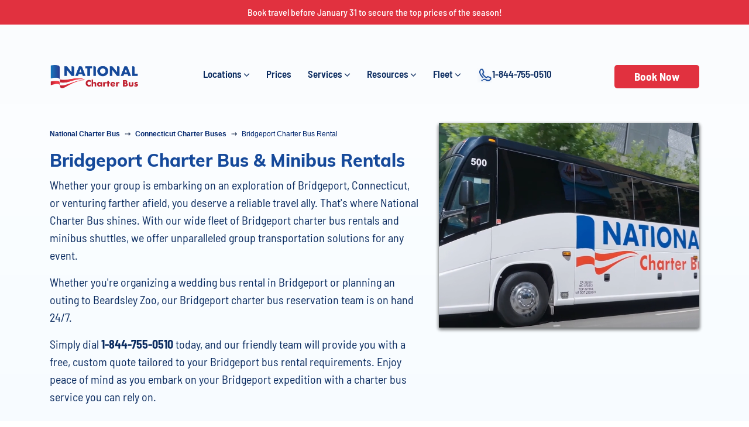

--- FILE ---
content_type: text/html; charset=UTF-8
request_url: https://www.nationalbuscharter.com/bridgeport-charter-bus
body_size: 16641
content:
<!DOCTYPE html>
<html lang="en">
<head>
     <!--<Viewport & Character Set Defined>-->
    <meta content="width=device-width, initial-scale=1.0, user-scalable=no" name="viewport">
    <meta http-equiv="Content-Type" content="text/html; charset=utf-8" />

    <!--<#1 Prefetch and DNS Preconnect to critical cross domain resources>-->
    <link rel="dns-prefetch" href="https://www.google-analytics.com">
    <link rel="preconnect" href="https://www.google-analytics.com" crossorigin>

    <!-- <Meta Properties>-->
        <title>Bridgeport, Connecticut Charter Bus Rental &amp; Minibus Rental | National Charter Bus</title>
            <meta property="og:title" content="Bridgeport, Connecticut Charter Bus Rental &amp; Minibus Rental | National Charter Bus" />
        <meta property="og:image" content="https://www.nationalbuscharter.com/images/national_fav.png" />

        <link href="https://www.nationalbuscharter.com/images/national_favicon.ico" rel="shortcut icon" type="image/x-icon" />


            <meta name="description" content="" />
            <link rel="canonical" href="https://www.nationalbuscharter.com/bridgeport-charter-bus">

    <!-- <Open Graph Tags> -->
    <meta property="og:type" content="website" />
    <meta property="og:url" content="https://www.nationalbuscharter.com/bridgeport-charter-bus" />
    <meta property="og:description" content="" />

    <!--<Preload critical font> -->
    <link rel="preload" href="https://www.nationalbuscharter.com/fonts/icomoon/icomoon.woff2" as="font" type="font/woff2" crossorigin>
    <link rel="preload" href="https://www.nationalbuscharter.com/fonts/Muli-ExtraBold.woff2" as="font" type="font/woff2" crossorigin>
    <link rel="preload" href="https://www.nationalbuscharter.com/fonts/wlpvgxjLBV1hqnzfr-F8sEYMB0Yybp0mudRXeIqq.woff2" as="font" type="font/woff2" crossorigin>
    <link rel="preload" href="https://www.nationalbuscharter.com/fonts/wlpigxjLBV1hqnzfr-F8sEYMB0Yybp0mudRfp66_B2sl.woff2" as="font" type="font/woff2" crossorigin>
    <link rel="preload" href="https://www.nationalbuscharter.com/fonts/wlpigxjLBV1hqnzfr-F8sEYMB0Yybp0mudRfi6m_B2sl.woff2" as="font" type="font/woff2" crossorigin>
    <link rel="preload" href="https://www.nationalbuscharter.com/fonts/wlpigxjLBV1hqnzfr-F8sEYMB0Yybp0mudRfw6-_B2sl.woff2" as="font" type="font/woff2" crossorigin>
    <link rel="preload" href="https://www.nationalbuscharter.com/fonts/7cHqv4kjgoGqM7E30-8s51os.woff2" as="font" type="font/woff2" crossorigin>

      <!--<Preload banner image> -->
  <link rel="preload" as="image" href="https://www.nationalbuscharter.com/images/city_banner_default_image_mobile.png">

    <!-- CSS Stylesheets-->
     <!-- CSS Stylesheets-->
  <link href="https://www.nationalbuscharter.com/css/fonts2.css" rel="stylesheet" >
  <link href="https://www.nationalbuscharter.com/css/bootstrap.min.css" rel="stylesheet">
  <link href="https://www.nationalbuscharter.com/css/style.css" rel="stylesheet">
  <link href="https://www.nationalbuscharter.com/css/slick.css" rel="stylesheet" >
  <link href="https://www.nationalbuscharter.com/css/slick-theme.css" rel="stylesheet">
  <link href="https://www.nationalbuscharter.com/css/media.css" rel="stylesheet">


    <script type="application/ld+json">
{
  "@context": "http://www.schema.org",
  "@type": "LocalBusiness",
  "name": "National Charter Bus Bridgeport",
  "url": "https://www.nationalbuscharter.com/bridgeport-charter-bus",
  "logo": "https://www.nationalbuscharter.com/static/national-cbc-cdn/1743145603main_logo.png",
  "image": "https://www.nationalbuscharter.com/images/national-charter-bus-default.jpeg",
  "telephone": "+18556678064",
  "description": "National Charter Bus Bridgeport provides group transportation throughout the city and Connecticut. Book your charter bus rental today by calling 855-667-8064.",
  "address": {
    "@type": "PostalAddress",
    "addressLocality": "Bridgeport",
    "addressRegion": "CT",
    "postalCode": "06601",
    "addressCountry": "US"
  },
  "geo": {
    "@type": "GeoCoordinates",
    "latitude": "41.182",
    "longitude": "-73.191"
  },
  "openingHours": "Mo-Su 00:00-23:59",
  "mainEntityOfPage": {
    "@type": "WebPage",
    "@id": "https://www.nationalbuscharter.com/bridgeport-charter-bus"
  },
  "branchOf": {
    "@type": "Corporation",
    "name": "National Charter Bus",
    "url": "https://www.nationalbuscharter.com",
    "logo": "https://www.nationalbuscharter.com/static/national-cbc-cdn/1743145603main_logo.png"
  },
  "hasOfferCatalog": {
    "@type": "OfferCatalog",
    "name": "Bus Options",
    "itemListElement": [
      {
        "@type": "Offer",
        "name": "15-Passenger Minibus",
        "itemOffered": {
          "@type": "Service",
          "name": "15-Passenger Minibus Rental",
          "description": "Compact minibus perfect for small groups and short-distance travel.",
          "url": "https://www.nationalbuscharter.com/15-passenger-minibus",
          "additionalType": "https://auto.schema.org/BusOrCoach"
        }
      },
      {
        "@type": "Offer",
        "name": "18-Passenger Minibus",
        "itemOffered": {
          "@type": "Service",
          "name": "18-Passenger Minibus Rental",
          "description": "Compact minibus perfect for shuttles and short-distance trips.",
          "url": "https://www.nationalbuscharter.com/18-passenger-minibus",
          "additionalType": "https://auto.schema.org/BusOrCoach"
        }
      },
      {
        "@type": "Offer",
        "name": "20-Passenger Minibus",
        "itemOffered": {
          "@type": "Service",
          "name": "20-Passenger Minibus Rental",
          "description": "Ideal for small-to-mid sized groups like wedding parties and corporate groups.",
          "url": "https://www.nationalbuscharter.com/20-passenger-minibus",
          "additionalType": "https://auto.schema.org/BusOrCoach"
        }
      },
      {
        "@type": "Offer",
        "name": "25-Passenger Minibus",
        "itemOffered": {
          "@type": "Service",
          "name": "25-Passenger Minibus Rental",
          "description": "A versatile option with premium amenities for small-to-mid sized groups.",
          "url": "https://www.nationalbuscharter.com/25-passenger-minibus",
          "additionalType": "https://auto.schema.org/BusOrCoach"
        }
      },
      {
        "@type": "Offer",
        "name": "28-Passenger Minibus",
        "itemOffered": {
          "@type": "Service",
          "name": "28-Passenger Minibus Rental",
          "description": "Perfect for medium-sized groups needing reliable group transportation.",
          "url": "https://www.nationalbuscharter.com/28-passenger-minibus",
          "additionalType": "https://auto.schema.org/BusOrCoach"
        }
      },
      {
        "@type": "Offer",
        "name": "30-Passenger Minibus",
        "itemOffered": {
          "@type": "Service",
          "name": "30-Passenger Minibus Rental",
          "description": "Perfect for mid-sized groups needing shuttles or transportation for local trips.",
          "url": "https://www.nationalbuscharter.com/30-passenger-minibus",
          "additionalType": "https://auto.schema.org/BusOrCoach"
        }
      },
      {
        "@type": "Offer",
        "name": "35-Passenger Minibus",
        "itemOffered": {
          "@type": "Service",
          "name": "35-Passenger Minibus Rental",
          "description": "The largest minibus option for groups wanting a spacious cabin with extra legroom.",
          "url": "https://www.nationalbuscharter.com/35-passenger-minibus",
          "additionalType": "https://auto.schema.org/BusOrCoach"
        }
      },
      {
        "@type": "Offer",
        "name": "56-Passenger Charter Bus",
        "itemOffered": {
          "@type": "Service",
          "name": "56-Passenger Charter Bus Rental",
          "description": "Spacious full-size coach bus ideal for long-distance travel and large events.",
          "url": "https://www.nationalbuscharter.com/56-passenger-charter-bus",
          "additionalType": "https://auto.schema.org/BusOrCoach"
        }
      }
    ]
  }
}
</script>    <script >
        var site_path = "https://www.nationalbuscharter.com/employee/"
    </script>
   <!-- Google Tag Manager -->
<script>(function(w,d,s,l,i){w[l]=w[l]||[];w[l].push({'gtm.start':
new Date().getTime(),event:'gtm.js'});var f=d.getElementsByTagName(s)[0],
j=d.createElement(s),dl=l!='dataLayer'?'&l='+l:'';j.async=true;j.src=
'https://www.googletagmanager.com/gtm.js?id='+i+dl;f.parentNode.insertBefore(j,f);
})(window,document,'script','dataLayer','GTM-THBB3C4P');</script>
<!-- End Google Tag Manager -->

    <!-- New 6sense Code-->
    <script id="6senseWebTag" src="https://j.6sc.co/j/85148f45-208d-4e90-9861-30048671efb8.js"></script>


</head>
<body>
<!-- Google Tag Manager (noscript) -->
<noscript><iframe src="https://www.googletagmanager.com/ns.html?id=GTM-THBB3C4P"
height="0" width="0" style="display:none;visibility:hidden"></iframe></noscript>
<!-- End Google Tag Manager (noscript) -->
    <style type="text/css">
   .navbar input:checked ~ .collapse  {
      display: block;
}

 .navbar input[type="checkbox"]{
    display: none;
}
.navbar input:checked ~ .dropdown-menu {
    display: block;
}
.dropdown-menu {
    left: 18px;
    }

.topNotification{
    background: #e1313f;
    width: 100%;
    padding: 10px 5px;
    text-align: center;
/*    margin-top: -13px;*/
    margin-bottom: 10px;
}
.topNotification p{
    color: #ffffff;
    font-weight: 500;
    font-size: 16px;
    line-height: 1.4;
    margin: 0;
    text-align: center;
}

</style>

  <!-- Header Start-->
  <header id="top-navbar">
    <div class="topNotification">
            <p>Book travel before January 31 to secure the top prices of the season!</p>
        </div>
    <nav id="" class="navbar navbar-toggleable-lg">
        <div class="container">
            <!-- <button class="navbar-toggler navbar-toggler-right collapsed" type="button" data-toggle="collapse" data-target="#navbarSupportedContent" aria-controls="navbarSupportedContent" aria-expanded="false" aria-label="Toggle navigation">
                <span class="navbar-toggler-icon"></span>
            </button> -->
            <label class="navbar-toggler navbar-toggler-right" for="toggle">
              <span class="navbar-toggler-icon"></span>
          </label>
          <input id="toggle" name="toggle" type="checkbox">
            <a href="https://www.nationalbuscharter.com/" class="navbar-brand">
                <img alt="National Charter Bus Company" src="https://www.nationalbuscharter.com/static/national-cbc-cdn/1743145603main_logo.png" class="img-fluid">
            </a>
            <div class="top-navbar collapse navbar-collapse" id="navbarSupportedContent">
                <ul class="navbar-nav">
                
                 <li class="nav-item dropdown destination">

                  <a class="nav-link visible-desktop" aria-expanded="true" href="https://www.nationalbuscharter.com/locations">Locations<i class="fa fa-angle-down"></i></a>
                      <a class="nav-link visible-mobile" href="https://www.nationalbuscharter.com/locations"><label for="submenu4">Locations<i class="fa fa-angle-down"></i></label></a>


                      <!-- <a class="nav-link" href="javascript:void(0);"><label for="submenu4">Locations<i class="fa fa-angle-down"></i></label></a> -->
                      <input id="submenu4" name="toggle" type="checkbox">
                      <div class="cityDropdown dropdown-menu">
                          <ul>
                                      
                                  <li><a  style="" href="https://www.nationalbuscharter.com/albany-charter-bus"> Albany</a></li>
                                      
                                  <li><a  style="" href="https://www.nationalbuscharter.com/asheville-charter-bus"> Asheville</a></li>
                                      
                                  <li><a  style="" href="https://www.nationalbuscharter.com/atlanta-charter-bus"> Atlanta</a></li>
                                      
                                  <li><a  style="" href="https://www.nationalbuscharter.com/austin-charter-bus"> Austin</a></li>
                                      
                                  <li><a  style="" href="https://www.nationalbuscharter.com/baltimore-charter-bus"> Baltimore</a></li>
                                      
                                  <li><a  style="" href="https://www.nationalbuscharter.com/biloxi-charter-bus"> Biloxi</a></li>
                                      
                                  <li><a  style="" href="https://www.nationalbuscharter.com/boca-raton-charter-bus"> Boca Raton</a></li>
                                      
                                  <li><a  style="" href="https://www.nationalbuscharter.com/boston-charter-bus"> Boston</a></li>
                                      
                                  <li><a  style="" href="https://www.nationalbuscharter.com/bronx-charter-bus"> Bronx</a></li>
                                      
                                  <li><a  style="" href="https://www.nationalbuscharter.com/brookhaven-charter-bus"> Brookhaven</a></li>
                                      
                                  <li><a  style="" href="https://www.nationalbuscharter.com/cary-charter-bus"> Cary</a></li>
                                      
                                  <li><a  style="" href="https://www.nationalbuscharter.com/chicago-charter-bus"> Chicago</a></li>
                                      
                                  <li><a  style="" href="https://www.nationalbuscharter.com/chula-vista-charter-bus"> Chula Vista</a></li>
                                      
                                  <li><a  style="" href="https://www.nationalbuscharter.com/cincinnati-charter-bus"> Cincinnati</a></li>
                                      
                                  <li><a  style="" href="https://www.nationalbuscharter.com/clarksville-charter-bus"> Clarksville</a></li>
                                      
                                  <li><a  style="" href="https://www.nationalbuscharter.com/cleveland-charter-bus"> Cleveland</a></li>
                                      
                                  <li><a  style="" href="https://www.nationalbuscharter.com/columbia-charter-bus"> Columbia</a></li>
                                      
                                  <li><a  style="" href="https://www.nationalbuscharter.com/columbus-charter-bus"> Columbus</a></li>
                                      
                                  <li><a  style="" href="https://www.nationalbuscharter.com/corona-charter-bus"> Corona</a></li>
                                      
                                  <li><a  style="" href="https://www.nationalbuscharter.com/dallas-charter-bus"> Dallas</a></li>
                                      
                                  <li><a  style="" href="https://www.nationalbuscharter.com/davenport-charter-bus"> Davenport</a></li>
                                      
                                  <li><a  style="" href="https://www.nationalbuscharter.com/denton-charter-bus"> Denton</a></li>
                                      
                                  <li><a  style="" href="https://www.nationalbuscharter.com/denver-charter-bus"> Denver</a></li>
                                      
                                  <li><a  style="" href="https://www.nationalbuscharter.com/detroit-charter-bus"> Detroit</a></li>
                                      
                                  <li><a  style="" href="https://www.nationalbuscharter.com/enterprise-charter-bus"> Enterprise</a></li>
                                      
                                  <li><a  style="" href="https://www.nationalbuscharter.com/eugene-charter-bus"> Eugene</a></li>
                                      
                                  <li><a  style="" href="https://www.nationalbuscharter.com/fontana-charter-bus"> Fontana</a></li>
                                      
                                  <li><a  style="" href="https://www.nationalbuscharter.com/fremont-charter-bus"> Fremont</a></li>
                                      
                                  <li><a  style="" href="https://www.nationalbuscharter.com/garden-grove-charter-bus"> Garden Grove</a></li>
                                      
                                  <li><a  style="" href="https://www.nationalbuscharter.com/gilbert-charter-bus"> Gilbert</a></li>
                                      
                                  <li><a  style="" href="https://www.nationalbuscharter.com/grand-prairie-charter-bus"> Grand Prairie</a></li>
                                      
                                  <li><a  style="" href="https://www.nationalbuscharter.com/hayward-charter-bus"> Hayward</a></li>
                                      
                                  <li><a  style="" href="https://www.nationalbuscharter.com/healdsburg-charter-bus"> Healdsburg</a></li>
                                      
                                  <li><a  style="" href="https://www.nationalbuscharter.com/hialeah-charter-bus"> Hialeah</a></li>
                                      
                                  <li><a  style="" href="https://www.nationalbuscharter.com/houston-charter-bus"> Houston</a></li>
                                      
                                  <li><a  style="" href="https://www.nationalbuscharter.com/huntington-charter-bus"> Huntington</a></li>
                                      
                                  <li><a  style="" href="https://www.nationalbuscharter.com/huntington-beach-charter-bus"> Huntington Beach</a></li>
                                      
                                  <li><a  style="" href="https://www.nationalbuscharter.com/indianapolis-charter-bus"> Indianapolis</a></li>
                                      
                                  <li><a  style="" href="https://www.nationalbuscharter.com/islip-charter-bus"> Islip</a></li>
                                      
                                  <li><a  style="" href="https://www.nationalbuscharter.com/jacksonville-charter-bus"> Jacksonville</a></li>
                                      
                                  <li><a  style="" href="https://www.nationalbuscharter.com/joliet-charter-bus"> Joliet</a></li>
                                      
                                  <li><a  style="" href="https://www.nationalbuscharter.com/kansas-city-charter-bus"> Kansas City</a></li>
                                      
                                  <li><a  style="" href="https://www.nationalbuscharter.com/las-vegas-charter-bus"> Las Vegas</a></li>
                                      
                                  <li><a  style="" href="https://www.nationalbuscharter.com/little-rock-charter-bus"> Little Rock</a></li>
                                      
                                  <li><a  style="" href="https://www.nationalbuscharter.com/long-island-charter-bus"> Long Island</a></li>
                                      
                                  <li><a  style="" href="https://www.nationalbuscharter.com/los-angeles-charter-bus"> Los Angeles</a></li>
                                      
                                  <li><a  style="" href="https://www.nationalbuscharter.com/macon-charter-bus"> Macon</a></li>
                                      
                                  <li><a  style="" href="https://www.nationalbuscharter.com/manhattan-charter-bus"> Manhattan</a></li>
                                      
                                  <li><a  style="" href="https://www.nationalbuscharter.com/memphis-charter-bus"> Memphis</a></li>
                                      
                                  <li><a  style="" href="https://www.nationalbuscharter.com/mesa-charter-bus"> Mesa</a></li>
                                      
                                  <li><a  style="" href="https://www.nationalbuscharter.com/miami-charter-bus"> Miami</a></li>
                                      
                                  <li><a  style="" href="https://www.nationalbuscharter.com/milwaukee-charter-bus"> Milwaukee</a></li>
                                      
                                  <li><a  style="" href="https://www.nationalbuscharter.com/minneapolis-charter-bus"> Minneapolis</a></li>
                                      
                                  <li><a  style="" href="https://www.nationalbuscharter.com/mount-juliet-charter-bus"> Mount Juliet</a></li>
                                      
                                  <li><a  style="" href="https://www.nationalbuscharter.com/napa-charter-bus"> Napa</a></li>
                                      
                                  <li><a  style="" href="https://www.nationalbuscharter.com/naperville-charter-bus"> Naperville</a></li>
                                      
                                  <li><a  style="" href="https://www.nationalbuscharter.com/nashville-charter-bus"> Nashville</a></li>
                                      
                                  <li><a  style="" href="https://www.nationalbuscharter.com/new-orleans-charter-bus"> New Orleans</a></li>
                                      
                                  <li><a  style="" href="https://www.nationalbuscharter.com/new-york-city-charter-bus"> New York City</a></li>
                                      
                                  <li><a  style="" href="https://www.nationalbuscharter.com/north-hempstead-charter-bus"> North Hempstead</a></li>
                                      
                                  <li><a  style="" href="https://www.nationalbuscharter.com/oakland-charter-bus"> Oakland</a></li>
                                      
                                  <li><a  style="" href="https://www.nationalbuscharter.com/oakland-michigan-charter-bus"> Oakland Michigan</a></li>
                                      
                                  <li><a  style="" href="https://www.nationalbuscharter.com/oceanside-charter-bus"> Oceanside</a></li>
                                      
                                  <li><a  style="" href="https://www.nationalbuscharter.com/ontario-charter-bus"> Ontario</a></li>
                                      
                                  <li><a  style="" href="https://www.nationalbuscharter.com/orlando-charter-bus"> Orlando</a></li>
                                      
                                  <li><a  style="" href="https://www.nationalbuscharter.com/overland-park-charter-bus"> Overland Park</a></li>
                                      
                                  <li><a  style="" href="https://www.nationalbuscharter.com/oxnard-charter-bus"> Oxnard</a></li>
                                      
                                  <li><a  style="" href="https://www.nationalbuscharter.com/palmdale-charter-bus"> Palmdale</a></li>
                                      
                                  <li><a  style="" href="https://www.nationalbuscharter.com/palo-alto-charter-bus"> Palo Alto</a></li>
                                      
                                  <li><a  style="" href="https://www.nationalbuscharter.com/pasadena-charter-bus"> Pasadena</a></li>
                                      
                                  <li><a  style="" href="https://www.nationalbuscharter.com/pembroke-pines-charter-bus"> Pembroke Pines</a></li>
                                      
                                  <li><a  style="" href="https://www.nationalbuscharter.com/peoria-charter-bus"> Peoria</a></li>
                                      
                                  <li><a  style="" href="https://www.nationalbuscharter.com/peoria-illinois-charter-bus"> Peoria Illinois</a></li>
                                      
                                  <li><a  style="" href="https://www.nationalbuscharter.com/philadelphia-charter-bus"> Philadelphia</a></li>
                                      
                                  <li><a  style="" href="https://www.nationalbuscharter.com/phoenix-charter-bus"> Phoenix</a></li>
                                      
                                  <li><a  style="" href="https://www.nationalbuscharter.com/pittsburgh-charter-bus"> Pittsburgh</a></li>
                                      
                                  <li><a  style="" href="https://www.nationalbuscharter.com/pomona-charter-bus"> Pomona</a></li>
                                      
                                  <li><a  style="" href="https://www.nationalbuscharter.com/port-st.-lucie-charter-bus"> Port St. Lucie</a></li>
                                      
                                  <li><a  style="" href="https://www.nationalbuscharter.com/portland-charter-bus"> Portland</a></li>
                                      
                                  <li><a  style="" href="https://www.nationalbuscharter.com/providence-charter-bus"> Providence</a></li>
                                      
                                  <li><a  style="" href="https://www.nationalbuscharter.com/proviso-charter-bus"> Proviso</a></li>
                                      
                                  <li><a  style="" href="https://www.nationalbuscharter.com/queens-charter-bus"> Queens</a></li>
                                      
                                  <li><a  style="" href="https://www.nationalbuscharter.com/raleigh-charter-bus"> Raleigh</a></li>
                                      
                                  <li><a  style="" href="https://www.nationalbuscharter.com/rancho-cucamonga-charter-bus"> Rancho Cucamonga</a></li>
                                      
                                  <li><a  style="" href="https://www.nationalbuscharter.com/roanoke-charter-bus"> Roanoke</a></li>
                                      
                                  <li><a  style="" href="https://www.nationalbuscharter.com/roseville-charter-bus"> Roseville</a></li>
                                      
                                  <li><a  style="" href="https://www.nationalbuscharter.com/salt-lake-city-charter-bus"> Salt Lake City</a></li>
                                      
                                  <li><a  style="" href="https://www.nationalbuscharter.com/san-antonio-charter-bus"> San Antonio</a></li>
                                      
                                  <li><a  style="" href="https://www.nationalbuscharter.com/san-diego-charter-bus"> San Diego</a></li>
                                      
                                  <li><a  style="" href="https://www.nationalbuscharter.com/san-jose-charter-bus"> San Jose</a></li>
                                      
                                  <li><a  style="" href="https://www.nationalbuscharter.com/san-rafael-charter-bus"> San Rafael</a></li>
                                      
                                  <li><a  style="" href="https://www.nationalbuscharter.com/santa-ana-charter-bus"> Santa Ana</a></li>
                                      
                                  <li><a  style="" href="https://www.nationalbuscharter.com/santa-clarita-charter-bus"> Santa Clarita</a></li>
                                      
                                  <li><a  style="" href="https://www.nationalbuscharter.com/sarasota-charter-bus"> Sarasota</a></li>
                                      
                                  <li><a  style="" href="https://www.nationalbuscharter.com/seattle-charter-bus"> Seattle </a></li>
                                      
                                  <li><a  style="" href="https://www.nationalbuscharter.com/spring-valley-charter-bus"> Spring Valley</a></li>
                                      
                                  <li><a  style="" href="https://www.nationalbuscharter.com/springfield-missouri-charter-bus"> Springfield Missouri</a></li>
                                      
                                  <li><a  style="" href="https://www.nationalbuscharter.com/st-louis-charter-bus"> St Louis</a></li>
                                      
                                  <li><a  style="" href="https://www.nationalbuscharter.com/st-paul-charter-bus"> St Paul</a></li>
                                      
                                  <li><a  style="" href="https://www.nationalbuscharter.com/stockton-charter-bus"> Stockton</a></li>
                                      
                                  <li><a  style="" href="https://www.nationalbuscharter.com/sunrise-manor-charter-bus"> Sunrise Manor</a></li>
                                      
                                  <li><a  style="" href="https://www.nationalbuscharter.com/tallahassee-charter-bus"> Tallahassee</a></li>
                                      
                                  <li><a  style="" href="https://www.nationalbuscharter.com/tampa-charter-bus"> Tampa</a></li>
                                      
                                  <li><a  style="" href="https://www.nationalbuscharter.com/tucson-charter-bus"> Tucson</a></li>
                                      
                                  <li><a  style="" href="https://www.nationalbuscharter.com/tulsa-charter-bus"> Tulsa</a></li>
                                      
                                  <li><a  style="" href="https://www.nationalbuscharter.com/washington-dc-charter-bus"> Washington DC</a></li>
                                      
                                  <li><a  style="" href="https://www.nationalbuscharter.com/worcester-charter-bus"> Worcester</a></li>
                                                    <li><a style="font-weight: bold;" href="https://www.nationalbuscharter.com/locations">All Locations</a></li>
                          </ul>
                      </div>
                  </li>
                  
                  <li class="nav-item dropdown">
                    <a class="nav-link" href="https://www.nationalbuscharter.com/charter-bus-rental-prices">Prices</a>
                  </li>
                    
                  <li class="nav-item dropdown">
                      <a class="nav-link visible-desktop" aria-expanded="true" href="https://www.nationalbuscharter.com/group-transportation-services">Services<i class="fa fa-angle-down"></i></a>
                      <a class="nav-link visible-mobile" href="https://www.nationalbuscharter.com/group-transportation-services"><label for="submenu2">Services<i class="fa fa-angle-down"></i></label></a>

                      <input id="submenu2" name="toggle" type="checkbox">
                        <ul class="dropdown-menu"> 
                                
                                      <li><a class="dropdown-item" href="https://www.nationalbuscharter.com/travel-agent-bus-rentals">Travel Agent Bus Rentals</a></li>
                                  
                                      <li><a class="dropdown-item" href="https://www.nationalbuscharter.com/construction-shuttle-bus">Construction Site Shuttle Bus Rentals</a></li>
                                  
                                      <li><a class="dropdown-item" href="https://www.nationalbuscharter.com/government-military-charter-bus-rental">Government &amp; Military Bus Rentals</a></li>
                                  
                                      <li><a class="dropdown-item" href="https://www.nationalbuscharter.com/religious-group-bus-transportation">Church &amp; Religious Groups</a></li>
                                  
                                      <li><a class="dropdown-item" href="https://www.nationalbuscharter.com/private-event-transportation-services">Private Event Transportation Services</a></li>
                                  
                                      <li><a class="dropdown-item" href="https://www.nationalbuscharter.com/shuttle-service-for-employees">Shuttle Services for Employees</a></li>
                                  
                                      <li><a class="dropdown-item" href="https://www.nationalbuscharter.com/wedding-trip-bus-rental">Wedding Shuttle Service</a></li>
                                  
                                      <li><a class="dropdown-item" href="https://www.nationalbuscharter.com/emergency-services-bus-rental">Emergency Services</a></li>
                                  
                                      <li><a class="dropdown-item" href="https://www.nationalbuscharter.com/school-trip-bus-rental">School Field Trips</a></li>
                                  
                                      <li><a class="dropdown-item" href="https://www.nationalbuscharter.com/senior-citizen-trip-bus-rental">Senior Citizen Trips</a></li>
                                  
                                      <li><a class="dropdown-item" href="https://www.nationalbuscharter.com/personal-trip-bus-rental">Family Vacations</a></li>
                                  
                                      <li><a class="dropdown-item" href="https://www.nationalbuscharter.com/sports-trip-bus-rental">Sports Teams </a></li>
                                  
                                      <li><a class="dropdown-item" href="https://www.nationalbuscharter.com/corporate-trip-bus-rental">Corporate Events</a></li>
                                                        <li><a class="dropdown-item" href="https://www.nationalbuscharter.com/group-transportation-services">View All Transportation Services</a></li>
                            <li class="visible-mobile">
                              <a href="https://www.nationalbuscharter.com/group-transportation-services" class="dropdown-item">All Group Transportation Services</a>
                          </li> 
                        </ul>
                  </li>
                  <li class="nav-item dropdown">
                      <a class="nav-link" href="#"><label for="submenu3">Resources<i class="fa fa-angle-down"></i></label></a>
                      <input id="submenu3" name="toggle" type="checkbox">
                        <ul class="dropdown-menu">
                          <li class="nav-item"><a class="dropdown-item" href="https://www.nationalbuscharter.com/faq">FAQs</a></li>
                          <li class="nav-item"><a class="dropdown-item" href="https://www.nationalbuscharter.com/contact-us">Contact Us</a></li>
                          <li class="nav-item"><a class="dropdown-item" href="https://www.nationalbuscharter.com/about-us">About Us</a></li>
                          <li class="nav-item"><a class="dropdown-item" href="https://www.nationalbuscharter.com/keeping-you-safe">Safety & Trust</a></li>
                          <li class="nav-item"><a class="dropdown-item" href="https://www.nationalbuscharter.com/charter-bus-quotes">Getting a Quote</a></li>
                          <li class="nav-item"><a class="dropdown-item" href="https://www.nationalbuscharter.com/drivers">Your Charter Bus Driver</a></li>
                          <li class="nav-item"><a class="dropdown-item" href="https://www.nationalbuscharter.com/ada-accessibility">ADA-Accessible Buses</a></li>
                           <li class="nav-item"><a class="dropdown-item" href="https://www.nationalbuscharter.com/why-national-charter-bus">Why Choose National?</a></li>
                          <li class="nav-item"><a class="dropdown-item" href="https://www.nationalbuscharter.com/blog/">Blog</a></li>
                          <!--li class="nav-item"><a class="dropdown-item" href="https://www.nationalbuscharter.com/group-hotels">Group Hotels</a></li>-->
                          <li class="nav-item"><a class="dropdown-item" href="https://www.nationalbuscharter.com/popular-charter-bus-manufacturers">Charter Bus Manufacturers</a></li>
                        </ul>
                  </li>
                  
                  <li class="nav-item dropdown">
                      <a class="nav-link visible-desktop" aria-expanded="true" href="https://www.nationalbuscharter.com/bus-types">Fleet<i class="fa fa-angle-down"></i></a>
                      <a class="nav-link visible-mobile" href="https://www.nationalbuscharter.com/bus-types"><label for="submenu1">Fleet<i class="fa fa-angle-down"></i></label></a>
                      <input id="submenu1" name="toggle" type="checkbox">
                      <ul class="dropdown-menu">
                        <li class="visible-mobile"><a class="dropdown-item" href="https://www.nationalbuscharter.com/bus-types">All Buses</a></li>
                                      
                                  <li><a class="dropdown-item" href="https://www.nationalbuscharter.com/15-passenger-minibus">15 Passenger Minibus</a></li>
                                      
                                  <li><a class="dropdown-item" href="https://www.nationalbuscharter.com/35-passenger-minibus">35 Passenger Minibus</a></li>
                                      
                                  <li><a class="dropdown-item" href="https://www.nationalbuscharter.com/30-passenger-minibus">30 Passenger Minibus</a></li>
                                      
                                  <li><a class="dropdown-item" href="https://www.nationalbuscharter.com/28-passenger-minibus">28 Passenger Minibus</a></li>
                                      
                                  <li><a class="dropdown-item" href="https://www.nationalbuscharter.com/56-passenger-charter-bus">56 Passenger Charter Bus</a></li>
                                      
                                  <li><a class="dropdown-item" href="https://www.nationalbuscharter.com/18-passenger-minibus">18 Passenger Minibus</a></li>
                                      
                                  <li><a class="dropdown-item" href="https://www.nationalbuscharter.com/20-passenger-minibus">20 Passenger Minibus</a></li>
                                      
                                  <li><a class="dropdown-item" href="https://www.nationalbuscharter.com/25-passenger-minibus">25 Passenger Minibus</a></li>
                                                </ul>
                  </li>
                 
                  <li class="nav-item dropdown">
                    <a class="nav-link" href="tel:1-844-755-0510 "><img alt="phone-icon" src="https://www.nationalbuscharter.com/images/phone-icon-footer.png" style="height: 25px;">1-844-755-0510 </a>
                  </li>

                </ul>
            </div>
            <a class="phoneCall " href="https://www.nationalbuscharter.com/get-a-quote">Book Now</a>
        </div>
    </nav>
    
  </header>
  <!-- Header End-->
        

<!--Banner Block start-->
<style>
.destinationNearby h1{

    color: #224b95;
    font-family: 'Muli ExtraBold';
    font-weight: 400;
    font-size: 30px;
}
.manual-h2{
	color: #224b95; 
	font-family: 'Muli ExtraBold'; 
	font-weight: 400 !important; 
	font-size: 30px !important;
	margin-bottom: 0 !important;
}
.itemOverlay a {
    text-decoration: none;
    color: #ffffff;
}
/* removed background color from amaneties */
.busAmeneties {
    background-color: unset !important;
    }
    
.breadcrumb-bg {
    padding: 0;
}
.breadcrumb-bg .breadcrumb {
    margin: 5px 0 10px 0px;
    padding: 0;
}

.breadcrumb {
    background: transparent;
    padding-bottom: 0;
    font-weight: 400;
    font-size: 12px;
    text-transform: capitalize;
    line-height: 12px;
}
.breadcrumb {
    padding: 8px 15px;
    margin-bottom: 20px;
    list-style: none;
    background-color: unset;
    border-bottom: unset;
    border-radius: 4px;
}
.breadcrumb > li {
    margin-bottom: 10px;
}

.breadcrumb>li {
    display: inline-block;
}
* {
    -webkit-box-sizing: border-box;
    -moz-box-sizing: border-box;
    box-sizing: border-box;
}
.breadcrumb-bg .breadcrumb li.active, .breadcrumb-bg .breadcrumb > li + li::before {
    color: #42516d;
}
.breadcrumb > li + li:before {
    font-family: 'icomoon';
    /*content: "\27a0" !important;*/
    content: "\21e2" !important;
    font-weight: 900;
    color: #698592;
    padding: 0 6px 0px 3px;
}

.breadcrumb>li+li:before {
    padding: 0 5px;
    color: #ccc;
    content: "/\00a0";
}
.bg-video2 {
    width: 100%; 
}

.hubContainer .hubListing.mid-slider .slick-next:before {
    content: '\f054';
    font-family: 'icomoon';
    color: #15499a;
    font-weight: bold;
    font-size: 30px;
}
.hubContainer .hubListing.mid-slider .slick-next:hover, .hubContainer .hubListing.mid-slider.slick-next:focus {
    background: unset !important;
    
}

.hubContainer .hubListing.mid-slider .slick-prev:before {
    content: '\f053';
    font-family: 'icomoon';
    color: #15499a;
    font-weight: bold;
    font-size: 30px;
}
.hubContainer .hubListing.mid-slider .slick-prev:hover, .hubContainer .hubListing.mid-slider.slick-prev:focus {
    background: unset !important;
    
}

.hubContainer .hubListing.mid-slider li img {
    max-width: 99%;
    height: auto;
}
@media (min-width: 1200px) and (max-width: 1399px) {
   .hubContainer .hubListing.mid-slider li img {
    max-width: 99%;
    height: auto;
}
}

@media (min-width: 576px) and (max-width: 1199px) {
    .hubContainer .hubListing.mid-slider li img {
    max-width: 98%;
    height: auto;
}
}

@media (min-width: 351px) and (max-width: 575px) {
    .hubContainer .hubListing.mid-slider li img {
    max-width: 97%;
    height: auto;
}
}
@media (min-width: 200px) and (max-width: 350px) {
    .hubContainer .hubListing.mid-slider li img {
    max-width: 94%;
    height: auto;
}
}

.hubContainer .hubListing.mid-slider .slick-prev, .hubContainer .hubListing.mid-slider .slick-next {
    font-size: 0;
    line-height: 0;
    position: absolute;
    top: 46%;
    }
    .mid-slider{
    max-width: 800px;
    margin: 0 auto;
}

.padTopBot {
	padding: 50px 0 40px;
	}
.hubContainer .hubListingSlider {
	margin-top:30px;
	}
.play-video {
	padding: 50px 0 40px;
	}
    .busRentals .busRentalList h4 {
    font-weight: 700;
    font-size: 26px;
    text-align: left;
    margin-bottom: 5px;
}
</style>

<section class="topBanner">
    <div class="container">
        <div class="row">
            <div class="col-lg-7">
            <div class="breadcrumb-bg">
                 <ul class="breadcrumb" itemscope="" itemtype="http://schema.org/BreadcrumbList">
                  <li itemprop="itemListElement" itemscope="" itemtype="http://schema.org/ListItem">
                     <a itemprop="item" href="https://www.nationalbuscharter.com/"><span itemprop="name" content="Home">National Charter Bus</span></a>
                     <meta itemprop="position" content="1">
                  </li>
                                     
                  <li itemprop="itemListElement" itemscope="" itemtype="http://schema.org/ListItem">
                     <a itemprop="item" href="https://www.nationalbuscharter.com/connecticut-charter-bus-rental"><span itemprop="name">Connecticut Charter Buses</span></a>
                     <meta itemprop="position" content="2">
                  </li>
                  <li itemprop="itemListElement" itemscope="" itemtype="http://schema.org/ListItem" class="active">
                     <meta itemprop="item"> <span itemprop="name">Bridgeport Charter Bus Rental</span>
                     <meta itemprop="position" content="3">
                  </li>
                                       
              </ul>
            </div>
                <h1>Bridgeport Charter Bus & Minibus Rentals</h1>

                    <div class="mobileBannerDisplayResponsive">
                        <div class="videoSection">
                            <div class="bg-video w-embed">
                                <video poster="https://www.nationalbuscharter.com/img/national_video_background.jpg" class="bg-video" preload="none" muted loop autoplay playsinline>
                                    <source src="https://d2a6gw2h5d91md.cloudfront.net/national_charters_banner_edit_1080.mp4" type="video/mp4" />
                                </video>
                            </div>
                        </div>
                    </div>
                    

                <p>Whether your group is embarking on an exploration of Bridgeport, Connecticut, or venturing farther afield, you deserve a reliable travel ally. That&#39;s where National Charter Bus shines. With our wide fleet of Bridgeport charter bus rentals and minibus shuttles, we offer unparalleled group transportation solutions for any event.</p>

<p>Whether you&#39;re organizing a wedding bus rental in Bridgeport or planning an outing to Beardsley Zoo, our Bridgeport charter bus reservation team is on hand 24/7.</p>

<p>Simply dial&nbsp;<strong>1-844-755-0510</strong>&nbsp;today, and our friendly team will provide you with a free, custom quote tailored to your Bridgeport bus rental requirements. Enjoy peace of mind as you embark on your Bridgeport expedition with a charter bus service you can rely on.</p>
                <div>
                    <div class="clearfix phoneAgents d-inline-block mr-sm-5">
                                                    <a class="phoneCall float-left" href="tel:1-844-755-0510 "><img src="https://www.nationalbuscharter.com/images/phone-icon.png">1-844-755-0510 </a>
                            <span class="agents">CALL ANYTIME TO BOOK A CHARTER BUS</span>
                            

                    </div>

                                    </div>

            </div>
            <div class="col-lg-5 cityBanner hidden-md-down">
                <div class="videoSection">
                    <div class="bg-video w-embed">
                        <video poster="https://www.nationalbuscharter.com/img/national_video_background.jpg" class="bg-video" preload="none" muted loop autoplay playsinline>
                            <source src="https://d2a6gw2h5d91md.cloudfront.net/national_charters_banner_edit_1080.mp4" type="video/mp4" />
                        </video>
                    </div>
                </div>
            </div>
        </div>
    </div>
</section>
<!-- Banner Block end-->


 
 
 

<div class="busServicesBlock scrl-mrgn-top-100" id="busServicesBlock">
        <div class="container">
            <h2 class="text-center">National Charter Bus Services</h2>

<div class="serviceListBlock">
<div class="listItem">
<div class="wraper"><a href="https://www.nationalbuscharter.com/shuttle-service-for-employees">
<div class="itemOverlay">
<h3>Employee Shuttle Bus Service</h3>
</div>

<div class="title">Employee Shuttle Bus Service</div>
</a>

<div class="img"><img alt="a man takes a call while riding a shuttle bus" height="110" src="https://www.nationalbuscharter.com/static/national-cbc-cdn/files/employee-shuttle-bus-service-module.jpg" width="191" /></div>
</div>
</div>

<div class="listItem">
<div class="wraper"><a href="https://www.nationalbuscharter.com/corporate-trip-bus-rental">
<div class="itemOverlay">
<h3>Corporate Event Bus Rentals</h3>
</div>

<div class="title">Corporate Event Bus Rentals</div>
</a>

<div class="img"><img alt="a woman holds a microphone while sitting in a crowd" height="110" src="https://www.nationalbuscharter.com/static/national-cbc-cdn/files/corporate-event-bus-rentals-module.jpg" width="191" /></div>
</div>
</div>

<div class="listItem">
<div class="wraper"><a href="https://www.nationalbuscharter.com/school-trip-bus-rental">
<div class="itemOverlay">
<h3>School Field Trip Bus Rentals</h3>
</div>

<div class="title">School Field Trip Bus Rentals</div>
</a>

<div class="img"><img alt="students sit in a circle and study together" height="110" src="https://www.nationalbuscharter.com/static/national-cbc-cdn/files/school-trip-bus-rentals-module.jpg" width="191" /></div>
</div>
</div>

<div class="listItem">
<div class="wraper"><a href="https://www.nationalbuscharter.com/wedding-trip-bus-rental">
<div class="itemOverlay">
<h3>Wedding Shuttle Bus Services</h3>
</div>

<div class="title">Wedding Shuttle Bus Services</div>
</a>

<div class="img"><img alt="a married couple celebrate with their wedding guests in the background" height="110" src="https://www.nationalbuscharter.com/static/national-cbc-cdn/files/wedding-shuttle-services-module.jpg" width="191" /></div>
</div>
</div>

<div class="listItem">
<div class="wraper"><a href="https://www.nationalbuscharter.com/sports-trip-bus-rental">
<div class="itemOverlay">
<h3>Sports Team Bus Rentals</h3>
</div>

<div class="title">Sports Team Bus Rentals</div>
</a>

<div class="img"><img alt="a team put their hands in while wearing practice uniforms" height="110" src="https://www.nationalbuscharter.com/static/national-cbc-cdn/files/sports-team-shuttle-services-module.jpg" width="191" /></div>
</div>
</div>

<div class="listItem">
<div class="wraper"><a href="https://www.nationalbuscharter.com/personal-trip-bus-rental">
<div class="itemOverlay">
<h3>Family Vacation Bus Rentals</h3>
</div>

<div class="title">Family Vacation Bus Rentals</div>
</a>

<div class="img"><img alt="a family smiles while on a trip together" height="110" src="https://www.nationalbuscharter.com/static/national-cbc-cdn/files/family-vacation-bus-rentals-module.jpg" width="191" /></div>
</div>
</div>
</div>
	
        </div>
</div>
<!-- City Questions links starts -->
        <div class="questionsWrap scrl-mrgn-top-100" id="questionsWrap">
            <div class="container">
            <h2 class="text-center">Questions about renting a bus? We have answers.</h2>
                <div class="d-flex">
                                            <div class="questionsInner">
                            <a href="https://www.nationalbuscharter.com/charter-bus-rental-prices">
                                <div class="img-wrap">
                                    <img src="https://www.nationalbuscharter.com/static/national-cbc-cdn/1743159321main_dolor-icon.png" alt="" class="dolorIcon lazy" loading="lazy">
                                </div>
                                <div class="content">How much does it cost to rent a charter bus?</div>                            
                            </a>
                        </div>
                                            <div class="questionsInner">
                            <a href="https://www.nationalbuscharter.com/charter-bus-quotes">
                                <div class="img-wrap">
                                    <img src="https://www.nationalbuscharter.com/static/national-cbc-cdn/1743159322main_mobile-icon.png" alt="" class="dolorIcon lazy" loading="lazy">
                                </div>
                                <div class="content">How do I get a quote?</div>                            
                            </a>
                        </div>
                                            <div class="questionsInner">
                            <a href="https://www.nationalbuscharter.com/bus-types">
                                <div class="img-wrap">
                                    <img src="https://www.nationalbuscharter.com/static/national-cbc-cdn/1743159322main_bus-icon.png" alt="" class="dolorIcon lazy" loading="lazy">
                                </div>
                                <div class="content">What types of buses are available?</div>                            
                            </a>
                        </div>
                                            <div class="questionsInner">
                            <a href="https://www.nationalbuscharter.com/why-national-charter-bus">
                                <div class="img-wrap">
                                    <img src="https://www.nationalbuscharter.com/static/national-cbc-cdn/1743159322main_tick-icon.png" alt="" class="dolorIcon lazy" loading="lazy">
                                </div>
                                <div class="content">Why should I choose National Charter Bus?</div>                            
                            </a>
                        </div>
                                        
                </div>
            </div>
        </div>
    <!-- City Questions links ends -->
<!-- About Block start -->
<section class="aboutCharter scrl-mrgn-top-100" id="aboutCharter">
    <div class="container">
        <div class="row">
            <div class="col-lg-6 text-center">
                                    <img src="https://www.nationalbuscharter.com/images/national-charter-bus-default.jpeg" class="img-fluid lazy" alt="Bus Image" loading="lazy">
                            </div>
            <div class="col-lg-6">
                                    <h2>Group Bus Transportation in Bridgeport</h2>
                <p>Located near the vibrant city of <a href="https://www.nationalbuscharter.com/new-haven-charter-bus">New Haven</a> and encircled by attractions such as Seaside Park and Webster Bank Arena, Bridgeport is an unexplored gem ready for your exploration.</p>

<p>Our dedicated team recognizes the importance of tailored itineraries and <a href="https://www.nationalbuscharter.com/charter-bus-rental-prices">transparent&nbsp;charter bus pricing</a>, ensuring your group receives personalized&nbsp;and predictable group transportation services.</p>

<p>From day excursions to nearby landmarks to smooth transfers between local hotspots, trust us to facilitate your travel to outings and events in Bridgeport, Connecticut.</p>
                <div class="clearfix phoneAgents">
                                               <a class="phoneCall float-left" href="tel:1-844-755-0510 "><img src="https://www.nationalbuscharter.com/images/phone-icon.png">1-844-755-0510 </a>
                            <span class="agents">CALL ANYTIME TO BOOK A CHARTER BUS</span>
                                        </div>
            </div>
        </div>
    </div>
</section>
<!-- About Block end -->

     <!----Type of Mordern buses for rental----->
    <section class="busRentals scrl-mrgn-top-150" id="busTypeDiv">
        <div class="container">
             <h2 class="text-center">Bridgeport Charter Bus Rental Options</h2>

<div class="busRentalSlider">
<div class="rentalItems">
<div class="busRentalList"><a href="https://www.nationalbuscharter.com/56-passenger-charter-bus" style="text-decoration: none;">
<div class="img"><img loading="lazy" alt="" height="130" loading="lazy" src="https://www.nationalbuscharter.com/static/national-cbc-cdn/files/busImg1.png" width="248" /></div>
</a>

<div class="desc">
<h4><a href="https://www.nationalbuscharter.com/56-passenger-charter-bus" style="text-decoration: none;">Charter Bus</a></h4>
<span>Up to 56 Passengers</span>

<ul>
	<li>Conventions</li>
	<li>Events</li>
	<li>Interstate travel</li>
	<li>Large group transportation</li>
</ul>
<a href="https://www.nationalbuscharter.com/56-passenger-charter-bus" style="text-decoration: none;"> </a>

<div class="brnWrap"><a class="getPrice" href="https://www.nationalbuscharter.com/56-passenger-charter-bus">View This Bus</a> <!-- <a class="learnMore" href="http://18.233.153.236/56-passenger-charter-bus">View This Bus</a> --></div>
</div>
</div>
</div>

<div class="rentalItems">
<div class="busRentalList"><a href="https://www.nationalbuscharter.com/25-passenger-minibus" style="text-decoration: none;">
<div class="img"><img loading="lazy" alt="" height="112" loading="lazy" src="https://www.nationalbuscharter.com/static/national-cbc-cdn/files/busImg3.png" width="271" /></div>
</a>

<div class="desc">
<h4><a href="https://www.nationalbuscharter.com/25-passenger-minibus" style="text-decoration: none;">25 Passenger&nbsp;Bus</a></h4>
<span>25 Passengers</span>

<ul>
	<li>Corpporate outings</li>
	<li>Off-site parking lot shuttles</li>
	<li>Private airport shuttles</li>
	<li>Wedding shuttles</li>
</ul>
<a href="https://www.nationalbuscharter.com/25-passenger-minibus" style="text-decoration: none;"> </a>

<div class="brnWrap"><a class="getPrice" href="https://www.nationalbuscharter.com/25-passenger-minibus">View This Bus</a> <!-- <a
				                    class="learnMore" href="http://18.233.153.236/25-passenger-minibus">View This Bus</a> --></div>
</div>
</div>
</div>

<div class="rentalItems">
<div class="busRentalList"><a href="https://www.nationalbuscharter.com/20-passenger-minibus" style="text-decoration: none;">
<div class="img"><img loading="lazy" alt="" height="114" loading="lazy" src="https://www.nationalbuscharter.com/static/national-cbc-cdn/files/busImg2.png" width="255" /></div>
</a>

<div class="desc">
<h4><a href="https://www.nationalbuscharter.com/20-passenger-minibus" style="text-decoration: none;">20 Passenger&nbsp;Minibus</a></h4>
<span>20 Passengers</span>

<ul>
	<li>Economy transportaion</li>
	<li>Employee shuttles</li>
	<li>Small event shuttles</li>
	<li>Faternity &amp; sorority events</li>
	<li>Private airport shuttles</li>
</ul>
<a href="https://www.nationalbuscharter.com/20-passenger-minibus" style="text-decoration: none;"> </a>

<div class="brnWrap"><a class="getPrice" href="https://www.nationalbuscharter.com/20-passenger-minibus">View This Bus</a> <!-- <a
				                    class="learnMore" href="http://18.233.153.236/20-passenger-minibus">View This Bus</a> --></div>
</div>
</div>
</div>

<div class="rentalItems">
<div class="busRentalList"><a href="https://www.nationalbuscharter.com/15-passenger-minibus" style="text-decoration: none;">
<div class="img"><img loading="lazy" alt="" height="139" loading="lazy" src="https://www.nationalbuscharter.com/static/national-cbc-cdn/files/busImg4.png" width="207" /></div>
</a>

<div class="desc">
<h4><a href="https://www.nationalbuscharter.com/15-passenger-minibus" style="text-decoration: none;">Shuttle Van</a></h4>
<span>15 Passengers</span>

<ul>
	<li>Local travel</li>
	<li>Private airport shuttles</li>
	<li>Small group transportation</li>
	<li>Employee transportation to &amp; from work sites</li>
</ul>
<a href="https://www.nationalbuscharter.com/15-passenger-minibus" style="text-decoration: none;"> </a>

<div class="brnWrap"><a class="getPrice" href="https://www.nationalbuscharter.com/15-passenger-minibus">View This Bus</a> <!-- <a
				                    class="learnMore" href="http://18.233.153.236/15-passenger-minibus">View This Bus</a> --></div>
</div>
</div>
</div>
</div>

<div class="busRentalSlider">
<div class="rentalItems">
<div class="busRentalList"><a href="https://www.nationalbuscharter.com/35-passenger-minibus" style="text-decoration: none;">
<div class="img"><img loading="lazy" alt="" height="190" loading="lazy" src="https://www.nationalbuscharter.com/static/national-cbc-cdn/files/1756096108_cke_35 minibus.png" width="271" /></div>
</a>

<div class="desc">
<h4><a href="https://www.nationalbuscharter.com/35-passenger-minibus" style="text-decoration: none;">35 Pax Minibus</a></h4>
<span>35 Passengers</span>

<ul>
	<li>Comfortable, climate-controlled travel for large groups</li>
	<li>Stay productive with onboard Wi-Fi access</li>
	<li>Reclining seats for a relaxed, enjoyable ride</li>
	<li>Entertainment with flat-screen TVs and DVD players</li>
</ul>
<a href="https://www.nationalbuscharter.com/35-passenger-minibus" style="text-decoration: none;"> </a>

<div class="brnWrap"><a class="getPrice" href="https://www.nationalbuscharter.com/35-passenger-minibus">View This Bus</a> <!-- <a class="learnMore" href="https://www.nationalbuscharter.com/35-passenger-minibus">View This Bus</a> --></div>
</div>
</div>
</div>

<div class="rentalItems">
<div class="busRentalList"><a href="https://www.nationalbuscharter.com/30-passenger-minibus" style="text-decoration: none;">
<div class="img"><img loading="lazy" alt="" height="190" loading="lazy" src="https://www.nationalbuscharter.com/static/national-cbc-cdn/files/1756096181_cke_30 minibus.png" width="271" /></div>
</a>

<div class="desc">
<h4><a href="https://www.nationalbuscharter.com/30-passenger-minibus" style="text-decoration: none;">30 Pax Minibus</a></h4>
<span>30 Passengers</span>

<ul>
	<li>Ideal for mid-sized group outings or meetings</li>
	<li>Clear announcements with built-in PA system</li>
	<li>Overhead storage for bags and event materials</li>
	<li>Climate control for year-round comfort</li>
</ul>
<a href="https://www.nationalbuscharter.com/30-passenger-minibus" style="text-decoration: none;"> </a>

<div class="brnWrap"><a class="getPrice" href="https://www.nationalbuscharter.com/30-passenger-minibus">View This Bus</a> <!-- <a
				                    class="learnMore" href="https://www.nationalbuscharter.com/30-passenger-minibus">View This Bus</a> --></div>
</div>
</div>
</div>

<div class="rentalItems">
<div class="busRentalList"><a href="https://www.nationalbuscharter.com/28-passenger-minibus" style="text-decoration: none;">
<div class="img"><img loading="lazy" alt="" height="190" loading="lazy" src="https://www.nationalbuscharter.com/static/national-cbc-cdn/files/1756096201_cke_28 minibus.png" width="271" /></div>
</a>

<div class="desc">
<h4><a href="https://www.nationalbuscharter.com/28-passenger-minibus" style="text-decoration: none;">28 Pax Minibus</a></h4>
<span>28 Passengers</span>

<ul>
	<li>Perfect balance of space and flexibility</li>
	<li>Power outlets to keep devices charged</li>
	<li>Cushioned seating for comfortable travel</li>
	<li>Onboard DVD player for entertainment on the road</li>
</ul>
<a href="https://www.nationalbuscharter.com/28-passenger-minibus" style="text-decoration: none;"> </a>

<div class="brnWrap"><a class="getPrice" href="https://www.nationalbuscharter.com/28-passenger-minibus">View This Bus</a> <!-- <a
				                    class="learnMore" href="http://18.233.153.236/20-passenger-minibus">View This Bus</a> --></div>
</div>
</div>
</div>

<div class="rentalItems">
<div class="busRentalList"><a href="https://www.nationalbuscharter.com/18-passenger-minibus" style="text-decoration: none;">
<div class="img"><img loading="lazy" alt="" height="190" loading="lazy" src="https://www.nationalbuscharter.com/static/national-cbc-cdn/files/1756096218_cke_18 minibus.png" width="271" /></div>
</a>

<div class="desc">
<h4><a href="https://www.nationalbuscharter.com/18-passenger-minibus" style="text-decoration: none;">18 Pax Minibus</a></h4>
<span>18 Passengers</span>

<ul>
	<li>Compact design for quick, efficient trips</li>
	<li>Plush seating for smaller groups or executives</li>
	<li>Easy navigation through busy city streets</li>
	<li>Air-conditioned cabin for a comfortable ride</li>
</ul>
<a href="https://www.nationalbuscharter.com/18-passenger-minibus" style="text-decoration: none;"> </a>

<div class="brnWrap"><a class="getPrice" href="https://www.nationalbuscharter.com/18-passenger-minibus">View This Bus</a> <!-- <a
				                    class="learnMore" href="http://18.233.153.236/18-passenger-minibus">View This Bus</a> --></div>
</div>
</div>
</div>
</div>
        </div>
    </section>
    <!-----Type of Mordern buses for rental end--->
    
<!-------bus Ameneties start--->
<section class="busAmeneties scrl-mrgn-top-100" id="busAmeneties">
    <div class="container">
        <h2 class="text-center">Popular Bridgeport Bus Amenities</h2>
        <div class="amenitesLinsting">
            <div class="lists">
            <img alt="" src="https://www.nationalbuscharter.com/static/national-cbc-cdn/files/am-seat.png" />
            <span>Reclining Seats</span>
            </div>
            <div class="lists">
            <img alt="" src="https://www.nationalbuscharter.com/static/national-cbc-cdn/files/am-wifi.png" />
            <span>Free WIFI</span>
            </div>
            <div class="lists">
            <img alt="" src="https://www.nationalbuscharter.com/static/national-cbc-cdn/files/am-power.png" />
            <span>POWER OUTLETS</span>
            </div>
            <div class="lists">
            <img alt="" src="https://www.nationalbuscharter.com/static/national-cbc-cdn/files/am-tv.png" />
            <span>TV HD</span>
            </div>
            <div class="lists">
            <img alt="" src="https://www.nationalbuscharter.com/static/national-cbc-cdn/files/am-luggage.png" />
            <span>Luggage</span>
            </div>
            <div class="lists">
            <img alt="" src="https://www.nationalbuscharter.com/static/national-cbc-cdn/files/am-room.png" />
            <span>RESTROOMS</span>
            </div>
        </div>
    </div>   
</section>

<!-- Bus Features Block start -->
<section class="busFeatureList">
    <div class="container">
        <ul>
	<li>
	<h2>Bridgeport Charter Bus Rental&nbsp;Options<o:p></o:p></h2>

	<p>With a private charter bus, you enjoy the freedom of a schedule you control. Say goodbye to the complications of splitting your group among multiple vehicles, navigating unfamiliar city streets, or relying on public transportation with predetermined routes and fixed timetables.&nbsp;</p>

	<p>Simply call&nbsp;<strong>1-844-755-0510</strong>, and our Bridgeport bus rental team will match your group with the best-suited charter bus or minibus, specifically tailored to your bespoke itinerary and preferences. Experience a hassle-free group travel journey in Bridgeport with National Charter Bus.</p>
	</li>
	<li>
	<h2>Corporate Shuttle Bus Rentals in Bridgeport<o:p></o:p></h2>

	<p>When it&#39;s about streamlining your employees&#39; commutes for your local business in Bridgeport, your quest ends here. Book a bus in Bridgeport for transit to and from offices, ensuring punctual and stress-free arrivals for all staff members.</p>

	<p>At National Charter Bus, we specialize in matching you with comfortable <a href="https://www.nationalbuscharter.com/shuttle-service-for-employees">corporate bus rentals</a>&nbsp;that cater to the unique needs of businesses, whether they&#39;re tech start-ups or manufacturing firms. Our flexible schedules are designed to fit your specific business travel needs, ensuring a seamless and efficient transportation experience for your team.</p>

	<p>By renting a charter bus in Bridgeport for your corporate needs, you can offer your passengers a range of amenities designed for their comfort and productivity. Our&nbsp;buses include&nbsp;WiFi connectivity, allowing employees to stay connected, handle emails, and even stream educational content during their commute.</p>
	</li>
	<li>
	<h2>Bridgeport Wedding Shuttle Bus Rentals<o:p></o:p></h2>

	<p>Your wedding day should overflow with joy, not anxiety and logistical complications. When coordinating your wedding transportation in Bridgeport, rest assured we&#39;ve got you covered.</p>

	<p>Ensure your loved ones enjoy a reliable and seamless journey to the ceremony, reception, and all other wedding events by chartering a bus through National Charter Bus. The professional bus drivers we work with will act as your trusted designated drivers throughout the entire celebration.</p>

	<p>Our&nbsp;<a href="https://www.nationalbuscharter.com/wedding-trip-bus-rental">wedding bus rentals</a>&nbsp;also allows for the addition of special touches to enhance your guests&#39; travel experience. Rely on us to deliver dependable, classy, and personalized wedding bus rentals that will add a touch of elegance to your wedding festivities.</p>
	</li>
	<li>
	<h2>Field Trip Bus Rentals in Bridgeport<o:p></o:p></h2>

	<p>Looking to elevate your next school trip? Chartering a bus for your Bridgeport class offers a plethora of benefits, including spacious legroom, superior amenities, and greater adaptability compared to traditional school buses. Whether you&#39;re orchestrating a campus tour at the University of Bridgeport or journeying beyond the city&#39;s boundaries, National Charter Bus&nbsp;is your go-to resource.</p>

	<p>Our&nbsp;Bridgeport charter bus rentals offers a comfortable and practical transportation solution for your school expedition. With reclining seats and onboard power outlets, each student can relax and stay connected throughout the trip. Take your class to the Discovery Museum and Planetarium for an immersive educational experience or to the Housatonic Museum of Art to explore a wide range of art.</p>

	<p>Regardless of your destination, our&nbsp;<a href="https://www.nationalbuscharter.com/school-trip-bus-rental">field trip charter buses</a>&nbsp;ensure&nbsp;all students and guardians can travel together and navigate comfortably between sites.</p>

	<p>At National Charter Bus, we prioritize safety and reliability, providing you with peace of mind throughout your school trip. Our&nbsp;experienced&nbsp;bus drivers&nbsp;adhere to strict safety standards, ensuring a secure and enjoyable travel experience for all. Additionally, our charter bus rentals operates on a schedule that you set, offering the flexibility needed to make the most of your field trip itinerary.</p>
	</li>
	<li>
	<h2>Book a Charter Bus in Bridgeport Today<o:p></o:p></h2>

	<p>Are you prepared to embark on an effortless group transportation voyage with a bus rental in Bridgeport? Whether you&#39;re seeking further information about chartering a bus or you&#39;re keen to secure a personalized, no-obligation quote, our round-the-clock reservation team is ready to help you.</p>

	<p>Simply call&nbsp;<strong>1-844-755-0510</strong>&nbsp;today to reserve your personalized charter bus rental in Bridgeport.</p>
	</li>
</ul>
    </div>
</section>
<!-- Bus Features Block end -->
<!---bus Desc Block start---->
<section class="busDescBlock">
    <div class="container">
<h2 class="text-center">More About Bridgeport Charter Bus Rentals</h2>

<div class="busDescList">
<div class="img"><img alt="" height="123" src="https://www.nationalbuscharter.com/static/national-cbc-cdn/files/map-ico.png" width="182" /></div>

<div class="title">
<p>Need to extend your journey beyond Bridgeport? Whether you need a shuttle bus for your bachelor party or a team bus to cheer on the&nbsp;Knicks, the Bridgeport <a href="https://www.nationalbuscharter.com/bus-types">buses</a>&nbsp;are available for a single day, an entire weekend, or even a full week, based on your travel requirements.&nbsp;We also offer charter bus rentals across the entirety of the United States. This includes notable cities in <a href="https://www.nationalbuscharter.com/connecticut-charter-bus-rental">Connecticut</a> like Hartford, <a href="https://www.nationalbuscharter.com/new-haven-charter-bus">New Haven</a>, and Stamford. Plus, the vibrancy and charm of <a href="https://www.nationalbuscharter.com/new-york-city-charter-bus">New York City</a> are just a short bus ride away from Bridgeport.</p>
</div>
</div>

<div class="busDescList">
<div class="img"><img alt="" height="129" src="https://www.nationalbuscharter.com/static/national-cbc-cdn/files/bus-ico-2.png" width="145" /></div>

<div class="title">
<p>Charter buses are an excellent choice for road trips, providing plush seats for optimal comfort and onboard WiFi to keep you entertained throughout your journey.&nbsp;</p>
</div>
</div>

<div class="busDescList">
<div class="img"><img alt="" height="130" src="https://www.nationalbuscharter.com/static/national-cbc-cdn/files/seat-ico.png" width="125" /></div>

<div class="title">
<p>We firmly believe that everyone deserves to relish the comfort of a charter bus ride--and that goes beyond WiFi, entertainment options, and comfortable seats. We&#39;re delighted to provide ADA-compliant buses in Bridgeport with features such as wheelchair lifts, expanded aisle space, larger onboard restrooms with handrail support, and more.</p>
</div>
</div>
</div>
</section>
<!---bus Desc Block end---->




<!-- Section H2 Block start -->

<!-- WP Blogs -->
 


<div class="destinationNearby">
    <div class="container">
   	 <h2 class='manual-h2'>Destinations Nearby</h2>
        <ul>
         
            <li>
                <a href="https://www.nationalbuscharter.com/new-haven-charter-bus">
                    <div class="img">
                       <img src="images/destination_pointer.png" alt="">
                    </div>
                    <div class="contentText">
                        <span>Charter Bus Rental</span>
                        <strong>New Haven</strong>
                    </div>
                </a>
            </li>
             
            <li>
                <a href="https://www.nationalbuscharter.com/long-island-charter-bus">
                    <div class="img">
                       <img src="images/destination_pointer.png" alt="">
                    </div>
                    <div class="contentText">
                        <span>Charter Bus Rental</span>
                        <strong>Long Island</strong>
                    </div>
                </a>
            </li>
             
            <li>
                <a href="https://www.nationalbuscharter.com/brooklyn-charter-bus">
                    <div class="img">
                       <img src="images/destination_pointer.png" alt="">
                    </div>
                    <div class="contentText">
                        <span>Charter Bus Rental</span>
                        <strong>Brooklyn</strong>
                    </div>
                </a>
            </li>
             
            <li>
                <a href="https://www.nationalbuscharter.com/new-york-city-charter-bus">
                    <div class="img">
                       <img src="images/destination_pointer.png" alt="">
                    </div>
                    <div class="contentText">
                        <span>Charter Bus Rental</span>
                        <strong>New York City</strong>
                    </div>
                </a>
            </li>
             
            <li>
                <a href="https://www.nationalbuscharter.com/jersey-city-charter-bus">
                    <div class="img">
                       <img src="images/destination_pointer.png" alt="">
                    </div>
                    <div class="contentText">
                        <span>Charter Bus Rental</span>
                        <strong>Jersey City</strong>
                    </div>
                </a>
            </li>
             
            <li>
                <a href="https://www.nationalbuscharter.com/newark-charter-bus">
                    <div class="img">
                       <img src="images/destination_pointer.png" alt="">
                    </div>
                    <div class="contentText">
                        <span>Charter Bus Rental</span>
                        <strong>Newark</strong>
                    </div>
                </a>
            </li>
             
            <li>
                <a href="https://www.nationalbuscharter.com/brookhaven-charter-bus">
                    <div class="img">
                       <img src="images/destination_pointer.png" alt="">
                    </div>
                    <div class="contentText">
                        <span>Charter Bus Rental</span>
                        <strong>Brookhaven</strong>
                    </div>
                </a>
            </li>
             
            <li>
                <a href="https://www.nationalbuscharter.com/huntington-charter-bus">
                    <div class="img">
                       <img src="images/destination_pointer.png" alt="">
                    </div>
                    <div class="contentText">
                        <span>Charter Bus Rental</span>
                        <strong>Huntington</strong>
                    </div>
                </a>
            </li>
             
            <li>
                <a href="https://www.nationalbuscharter.com/north-hempstead-charter-bus">
                    <div class="img">
                       <img src="images/destination_pointer.png" alt="">
                    </div>
                    <div class="contentText">
                        <span>Charter Bus Rental</span>
                        <strong>North Hempstead</strong>
                    </div>
                </a>
            </li>
             
            <li>
                <a href="https://www.nationalbuscharter.com/paterson-charter-bus">
                    <div class="img">
                       <img src="images/destination_pointer.png" alt="">
                    </div>
                    <div class="contentText">
                        <span>Charter Bus Rental</span>
                        <strong>Paterson</strong>
                    </div>
                </a>
            </li>
             
            <li>
                <a href="https://www.nationalbuscharter.com/bronx-charter-bus">
                    <div class="img">
                       <img src="images/destination_pointer.png" alt="">
                    </div>
                    <div class="contentText">
                        <span>Charter Bus Rental</span>
                        <strong>Bronx</strong>
                    </div>
                </a>
            </li>
             
            <li>
                <a href="https://www.nationalbuscharter.com/yonkers-charter-bus">
                    <div class="img">
                       <img src="images/destination_pointer.png" alt="">
                    </div>
                    <div class="contentText">
                        <span>Charter Bus Rental</span>
                        <strong>Yonkers</strong>
                    </div>
                </a>
            </li>
             
            <li>
                <a href="https://www.nationalbuscharter.com/manhattan-charter-bus">
                    <div class="img">
                       <img src="images/destination_pointer.png" alt="">
                    </div>
                    <div class="contentText">
                        <span>Charter Bus Rental</span>
                        <strong>Manhattan</strong>
                    </div>
                </a>
            </li>
             
            <li>
                <a href="https://www.nationalbuscharter.com/hempstead-charter-bus">
                    <div class="img">
                       <img src="images/destination_pointer.png" alt="">
                    </div>
                    <div class="contentText">
                        <span>Charter Bus Rental</span>
                        <strong>Hempstead</strong>
                    </div>
                </a>
            </li>
             
            <li>
                <a href="https://www.nationalbuscharter.com/islip-charter-bus">
                    <div class="img">
                       <img src="images/destination_pointer.png" alt="">
                    </div>
                    <div class="contentText">
                        <span>Charter Bus Rental</span>
                        <strong>Islip</strong>
                    </div>
                </a>
            </li>
                      
        </ul>
    </div>
</div>


<!--- Testimonial And New Modern Buses Starts--->
 <section class="testimonial">
        <div class="container">
           <h2 class="text-center">Testimonials</h2>

<p style="text-align: center;">from 139 reviews on&nbsp;<a href="https://www.resellerratings.com/store/National_Bus_Charter">ResellerRatings.com</a></p>

<div class="testimonialSlider">
<div class="slideItem">
<div class="contWrap">
<h4>sherryjacon</h4>

<p>Booked our coach with National Charter Bus, and their service was fantastic!</p>
</div>
</div>

<div class="slideItem">
<div class="contWrap">
<h4>Mercbt3</h4>

<p>Our trip was a 6-hour drive and we did not want to take bathroom breaks. We requested a charter bus with a bathroom and I was very impressed with how clean it was. Made the trip much easier!</p>
</div>
</div>

<div class="slideItem">
<div class="contWrap">
<h4>BethPy9</h4>

<p>Had a wonderful experience chartering with National Charter Bus. Thanks for a fantastic service!</p>
</div>
</div>

<div class="slideItem">
<div class="contWrap">
<h4>vanessacoleman-3122</h4>

<p>Very reliable company. Love doing business with them. They&#39;re dependable and friendly.&nbsp;</p>
</div>
</div>
</div>
        </div>
    </section>

 <!-----bus Ameneties end----->
  
<!-----Type of buses for rental end--->
<!-- Client Block Start -->
<section class="clients">
    <div class="container">
                <h2 class="text-center">WE'VE WORKED WITH</h2>
        <ul>
            <li>
                <img src="https://www.nationalbuscharter.com/images/accenture_logo.png" class="img-fluid lazy" loading="lazy">
            </li>
            <li>
                <img src="https://www.nationalbuscharter.com/images/porche_logo.png" class="img-fluid lazy" loading="lazy">
            </li>
            <li>
                <img src="https://www.nationalbuscharter.com/images/farmers_insurance.png" class="img-fluid lazy" loading="lazy">
            </li>
            <li>
                <img src="https://www.nationalbuscharter.com/images/berkely_logo.png" class="img-fluid lazy" loading="lazy">
            </li>
            <li>
                <img src="https://www.nationalbuscharter.com/images/espn_logo.png" class="img-fluid lazy" loading="lazy">
            </li>
        </ul>
            </div>
</section>
<!-- Client Block End -->
<!-- Address & Map Block start -->
<style type="text/css">
    .aboutCharter img, .busFeatureList img {
        box-shadow: 0 3px 6px rgba(2, 2, 2, 0.16), 0 3px 6px rgba(4, 4, 4, 0.23); 
        border-radius: 2px; 
    }
    .aboutCharter img {
        margin-right:10px; 
    }
    .busFeatureList img {
        margin-left:10px; 
    }
    .popSliderImg{
        box-shadow: 0 3px 6px rgba(2, 2, 2, 0.16), 0 3px 6px rgba(4, 4, 4, 0.23); 
        border-radius: 2px; 
    }
    .contentLogImg img{ height: 66px; margin-top: 27px; }
    /*.topBanner .cityBanner img,.faqBanner img{ max-width: 565px; }*/

    /* City question list css */
    .questionsWrap .d-flex{
        display: flex;
        margin: 0px -10px;
        flex-wrap: wrap;
    }
    .questionsWrap{
        padding:30px 0px;
    }
    .questionsWrap h3{
        letter-spacing: 1px;
        color: #224b95;
        font-family: 'Muli ExtraBold';
        font-weight: 400;
        font-size: 30px;
        margin-bottom: 35px;
    }
    .questionsInner{
        flex:0 0 25%;
        max-width: 25%;
        padding-left: 10px;
        padding-right: 10px;
        padding-bottom: 20px;
    }
    .questionsInner .img-wrap{
        background-color: #316eb0;
        display: inline-flex;
        align-items: center;
        justify-content: center;
        flex: 0 0 55px;
        max-width: 55px;
        padding: 15px;
    }
    .questionsInner .img-wrap img{
        width: 100%;
        max-width: 22px;
    }
    .questionsInner .img-wrap img.dolorIcon {
        max-width: 17px;
    }
    .questionsInner a:focus,
    .questionsInner a:hover{
        outline: 0;
    }
    .questionsInner a{
        display: flex;
        box-shadow:-2.598px 1.5px 35px rgba(11,40,71,0.2);
        background-color: #ffffff;
        border-radius: 10px;
        overflow: hidden;
        margin-bottom: 0px;
        text-decoration: none;
        height: 100%;
    }
    .questionsInner a:hover{
        box-shadow: 0 0px 10px #ece9bc;
    }

    .questionsInner .content{
        font-size: 18px;
        color: #0b2558;
        font-family: 'Barlow', sans-serif;
        font-weight: 600;
        flex: 1;
        padding: 15px;
        min-height: 74px;
        display:inline-flex;
        align-items: center;
        line-height: 1.2;
    }
    @media only screen and (max-width: 1400px) {
        .questionsInner .content{
            font-size: 17px;
        }
    }
    @media only screen and (max-width: 1200px) {
        .questionsWrap .d-flex{
            flex-wrap: wrap;
        }
        .questionsInner{
            flex: 0 0 33.33%;
            max-width: 33.33%;
        }
    }
    @media only screen and (max-width: 991px) {
        .questionsInner{
            flex: 0 0 50%;
            max-width: 50%;
        }

    }

    @media only screen and (max-width: 767px) {
        .questionsInner .content{
            font-size: 16px;
            min-height: 75px;
        }

    }
    @media only screen and (max-width: 567px) {
        .questionsInner{
            flex: 0 0 100%;
            max-width: 100%;
        }

    }
    .clients a:focus, .clients  a:hover{
        text-decoration: none;
    }
    .busRentals{
    padding: 50px 0 40px;
}
</style>
<!-- Address & Map Block end -->

    <!-- Footer Start -->
<footer id="footer">
    <div class="container">
        <div class="row">
            <div class="col-md-4 col-sm-6">
                <div class="clearfix">
                  <img alt="logo-footer" src="https://www.nationalbuscharter.com/static/national-cbc-cdn/1743145603main_logo.png" class="footerLogo img-fluid lazy" loading="lazy">
                </div>
                <a class="phoneCall" href="tel:1-844-755-0510 "><img alt="phone-icon" src="https://www.nationalbuscharter.com/images/phone-icon.png" class="lazy" loading="lazy">1-844-755-0510 </a>
            </div>
            <div class="col-md-4 col-sm-6">
                <div class="footerNav">
                    <h3>Cities we serve</h3>
                    <ul>
                                                <li>
                                <a href="https://www.nationalbuscharter.com/albany-charter-bus">Albany</a>
                            </li>
                                                <li>
                                <a href="https://www.nationalbuscharter.com/asheville-charter-bus">Asheville</a>
                            </li>
                                                <li>
                                <a href="https://www.nationalbuscharter.com/atlanta-charter-bus">Atlanta</a>
                            </li>
                                                <li>
                                <a href="https://www.nationalbuscharter.com/austin-charter-bus">Austin</a>
                            </li>
                                                <li>
                                <a href="https://www.nationalbuscharter.com/baltimore-charter-bus">Baltimore</a>
                            </li>
                                                <li>
                                <a href="https://www.nationalbuscharter.com/biloxi-charter-bus">Biloxi</a>
                            </li>
                                                <li>
                                <a href="https://www.nationalbuscharter.com/boca-raton-charter-bus">Boca Raton</a>
                            </li>
                                                <li>
                                <a href="https://www.nationalbuscharter.com/boston-charter-bus">Boston</a>
                            </li>
                                                <li>
                                <a href="https://www.nationalbuscharter.com/bronx-charter-bus">Bronx</a>
                            </li>
                                                <li>
                                <a href="https://www.nationalbuscharter.com/brookhaven-charter-bus">Brookhaven</a>
                            </li>
                                                <li>
                                <a href="https://www.nationalbuscharter.com/cary-charter-bus">Cary</a>
                            </li>
                                                <li>
                                <a href="https://www.nationalbuscharter.com/chicago-charter-bus">Chicago</a>
                            </li>
                                                <li>
                                <a href="https://www.nationalbuscharter.com/chula-vista-charter-bus">Chula Vista</a>
                            </li>
                                                <li>
                                <a href="https://www.nationalbuscharter.com/cincinnati-charter-bus">Cincinnati</a>
                            </li>
                                                <li>
                                <a href="https://www.nationalbuscharter.com/clarksville-charter-bus">Clarksville</a>
                            </li>
                                                <li>
                                <a href="https://www.nationalbuscharter.com/cleveland-charter-bus">Cleveland</a>
                            </li>
                                                <li>
                                <a href="https://www.nationalbuscharter.com/columbia-charter-bus">Columbia</a>
                            </li>
                                                <li>
                                <a href="https://www.nationalbuscharter.com/columbus-charter-bus">Columbus</a>
                            </li>
                                                <li>
                                <a href="https://www.nationalbuscharter.com/corona-charter-bus">Corona</a>
                            </li>
                                                <li>
                                <a href="https://www.nationalbuscharter.com/dallas-charter-bus">Dallas</a>
                            </li>
                                                <li>
                                <a href="https://www.nationalbuscharter.com/davenport-charter-bus">Davenport</a>
                            </li>
                                                <li>
                                <a href="https://www.nationalbuscharter.com/denton-charter-bus">Denton</a>
                            </li>
                                                <li>
                                <a href="https://www.nationalbuscharter.com/denver-charter-bus">Denver</a>
                            </li>
                                                <li>
                                <a href="https://www.nationalbuscharter.com/detroit-charter-bus">Detroit</a>
                            </li>
                                                <li>
                                <a href="https://www.nationalbuscharter.com/enterprise-charter-bus">Enterprise</a>
                            </li>
                                                <li>
                                <a href="https://www.nationalbuscharter.com/eugene-charter-bus">Eugene</a>
                            </li>
                                                <li>
                                <a href="https://www.nationalbuscharter.com/fontana-charter-bus">Fontana</a>
                            </li>
                                                <li>
                                <a href="https://www.nationalbuscharter.com/fremont-charter-bus">Fremont</a>
                            </li>
                                                <li>
                                <a href="https://www.nationalbuscharter.com/garden-grove-charter-bus">Garden Grove</a>
                            </li>
                                                <li>
                                <a href="https://www.nationalbuscharter.com/gilbert-charter-bus">Gilbert</a>
                            </li>
                                                <li>
                                <a href="https://www.nationalbuscharter.com/grand-prairie-charter-bus">Grand Prairie</a>
                            </li>
                                                <li>
                                <a href="https://www.nationalbuscharter.com/hayward-charter-bus">Hayward</a>
                            </li>
                                                <li>
                                <a href="https://www.nationalbuscharter.com/healdsburg-charter-bus">Healdsburg</a>
                            </li>
                                                <li>
                                <a href="https://www.nationalbuscharter.com/hialeah-charter-bus">Hialeah</a>
                            </li>
                                                <li>
                                <a href="https://www.nationalbuscharter.com/houston-charter-bus">Houston</a>
                            </li>
                                                <li>
                                <a href="https://www.nationalbuscharter.com/huntington-charter-bus">Huntington</a>
                            </li>
                                                <li>
                                <a href="https://www.nationalbuscharter.com/huntington-beach-charter-bus">Huntington Beach</a>
                            </li>
                                                <li>
                                <a href="https://www.nationalbuscharter.com/indianapolis-charter-bus">Indianapolis</a>
                            </li>
                                                <li>
                                <a href="https://www.nationalbuscharter.com/islip-charter-bus">Islip</a>
                            </li>
                                                <li>
                                <a href="https://www.nationalbuscharter.com/jacksonville-charter-bus">Jacksonville</a>
                            </li>
                                                <li>
                                <a href="https://www.nationalbuscharter.com/joliet-charter-bus">Joliet</a>
                            </li>
                                                <li>
                                <a href="https://www.nationalbuscharter.com/kansas-city-charter-bus">Kansas City</a>
                            </li>
                                                <li>
                                <a href="https://www.nationalbuscharter.com/las-vegas-charter-bus">Las Vegas</a>
                            </li>
                                                <li>
                                <a href="https://www.nationalbuscharter.com/little-rock-charter-bus">Little Rock</a>
                            </li>
                                                <li>
                                <a href="https://www.nationalbuscharter.com/long-island-charter-bus">Long Island</a>
                            </li>
                                                <li>
                                <a href="https://www.nationalbuscharter.com/los-angeles-charter-bus">Los Angeles</a>
                            </li>
                                                <li>
                                <a href="https://www.nationalbuscharter.com/macon-charter-bus">Macon</a>
                            </li>
                                                <li>
                                <a href="https://www.nationalbuscharter.com/manhattan-charter-bus">Manhattan</a>
                            </li>
                                                <li>
                                <a href="https://www.nationalbuscharter.com/memphis-charter-bus">Memphis</a>
                            </li>
                                                <li>
                                <a href="https://www.nationalbuscharter.com/mesa-charter-bus">Mesa</a>
                            </li>
                                                <li>
                                <a href="https://www.nationalbuscharter.com/miami-charter-bus">Miami</a>
                            </li>
                                                <li>
                                <a href="https://www.nationalbuscharter.com/milwaukee-charter-bus">Milwaukee</a>
                            </li>
                                                <li>
                                <a href="https://www.nationalbuscharter.com/minneapolis-charter-bus">Minneapolis</a>
                            </li>
                                                <li>
                                <a href="https://www.nationalbuscharter.com/mount-juliet-charter-bus">Mount Juliet</a>
                            </li>
                                                <li>
                                <a href="https://www.nationalbuscharter.com/napa-charter-bus">Napa</a>
                            </li>
                                                <li>
                                <a href="https://www.nationalbuscharter.com/naperville-charter-bus">Naperville</a>
                            </li>
                                                <li>
                                <a href="https://www.nationalbuscharter.com/nashville-charter-bus">Nashville</a>
                            </li>
                                                <li>
                                <a href="https://www.nationalbuscharter.com/new-orleans-charter-bus">New Orleans</a>
                            </li>
                                                <li>
                                <a href="https://www.nationalbuscharter.com/new-york-city-charter-bus">New York City</a>
                            </li>
                                                <li>
                                <a href="https://www.nationalbuscharter.com/north-hempstead-charter-bus">North Hempstead</a>
                            </li>
                                                <li>
                                <a href="https://www.nationalbuscharter.com/oakland-charter-bus">Oakland</a>
                            </li>
                                                <li>
                                <a href="https://www.nationalbuscharter.com/oakland-michigan-charter-bus">Oakland Michigan</a>
                            </li>
                                                <li>
                                <a href="https://www.nationalbuscharter.com/oceanside-charter-bus">Oceanside</a>
                            </li>
                                                <li>
                                <a href="https://www.nationalbuscharter.com/ontario-charter-bus">Ontario</a>
                            </li>
                                                <li>
                                <a href="https://www.nationalbuscharter.com/orlando-charter-bus">Orlando</a>
                            </li>
                                                <li>
                                <a href="https://www.nationalbuscharter.com/overland-park-charter-bus">Overland Park</a>
                            </li>
                                                <li>
                                <a href="https://www.nationalbuscharter.com/oxnard-charter-bus">Oxnard</a>
                            </li>
                                                <li>
                                <a href="https://www.nationalbuscharter.com/palmdale-charter-bus">Palmdale</a>
                            </li>
                                                <li>
                                <a href="https://www.nationalbuscharter.com/palo-alto-charter-bus">Palo Alto</a>
                            </li>
                                                <li>
                                <a href="https://www.nationalbuscharter.com/pasadena-charter-bus">Pasadena</a>
                            </li>
                                                <li>
                                <a href="https://www.nationalbuscharter.com/pembroke-pines-charter-bus">Pembroke Pines</a>
                            </li>
                                                <li>
                                <a href="https://www.nationalbuscharter.com/peoria-charter-bus">Peoria</a>
                            </li>
                                                <li>
                                <a href="https://www.nationalbuscharter.com/peoria-illinois-charter-bus">Peoria Illinois</a>
                            </li>
                                                <li>
                                <a href="https://www.nationalbuscharter.com/philadelphia-charter-bus">Philadelphia</a>
                            </li>
                                                <li>
                                <a href="https://www.nationalbuscharter.com/phoenix-charter-bus">Phoenix</a>
                            </li>
                                                <li>
                                <a href="https://www.nationalbuscharter.com/pittsburgh-charter-bus">Pittsburgh</a>
                            </li>
                                                <li>
                                <a href="https://www.nationalbuscharter.com/pomona-charter-bus">Pomona</a>
                            </li>
                                                <li>
                                <a href="https://www.nationalbuscharter.com/port-st.-lucie-charter-bus">Port St. Lucie</a>
                            </li>
                                                <li>
                                <a href="https://www.nationalbuscharter.com/portland-charter-bus">Portland</a>
                            </li>
                                                <li>
                                <a href="https://www.nationalbuscharter.com/providence-charter-bus">Providence</a>
                            </li>
                                                <li>
                                <a href="https://www.nationalbuscharter.com/proviso-charter-bus">Proviso</a>
                            </li>
                                                <li>
                                <a href="https://www.nationalbuscharter.com/queens-charter-bus">Queens</a>
                            </li>
                                                <li>
                                <a href="https://www.nationalbuscharter.com/raleigh-charter-bus">Raleigh</a>
                            </li>
                                                <li>
                                <a href="https://www.nationalbuscharter.com/rancho-cucamonga-charter-bus">Rancho Cucamonga</a>
                            </li>
                                                <li>
                                <a href="https://www.nationalbuscharter.com/roanoke-charter-bus">Roanoke</a>
                            </li>
                                                <li>
                                <a href="https://www.nationalbuscharter.com/roseville-charter-bus">Roseville</a>
                            </li>
                                                <li>
                                <a href="https://www.nationalbuscharter.com/salt-lake-city-charter-bus">Salt Lake City</a>
                            </li>
                                                <li>
                                <a href="https://www.nationalbuscharter.com/san-antonio-charter-bus">San Antonio</a>
                            </li>
                                                <li>
                                <a href="https://www.nationalbuscharter.com/san-diego-charter-bus">San Diego</a>
                            </li>
                                                <li>
                                <a href="https://www.nationalbuscharter.com/san-jose-charter-bus">San Jose</a>
                            </li>
                                                <li>
                                <a href="https://www.nationalbuscharter.com/san-rafael-charter-bus">San Rafael</a>
                            </li>
                                                <li>
                                <a href="https://www.nationalbuscharter.com/santa-ana-charter-bus">Santa Ana</a>
                            </li>
                                                <li>
                                <a href="https://www.nationalbuscharter.com/santa-clarita-charter-bus">Santa Clarita</a>
                            </li>
                                                <li>
                                <a href="https://www.nationalbuscharter.com/sarasota-charter-bus">Sarasota</a>
                            </li>
                                                <li>
                                <a href="https://www.nationalbuscharter.com/seattle-charter-bus">Seattle </a>
                            </li>
                                                <li>
                                <a href="https://www.nationalbuscharter.com/spring-valley-charter-bus">Spring Valley</a>
                            </li>
                                                <li>
                                <a href="https://www.nationalbuscharter.com/springfield-missouri-charter-bus">Springfield Missouri</a>
                            </li>
                                                <li>
                                <a href="https://www.nationalbuscharter.com/st-louis-charter-bus">St Louis</a>
                            </li>
                                                <li>
                                <a href="https://www.nationalbuscharter.com/st-paul-charter-bus">St Paul</a>
                            </li>
                                                <li>
                                <a href="https://www.nationalbuscharter.com/stockton-charter-bus">Stockton</a>
                            </li>
                                                <li>
                                <a href="https://www.nationalbuscharter.com/sunrise-manor-charter-bus">Sunrise Manor</a>
                            </li>
                                                <li>
                                <a href="https://www.nationalbuscharter.com/tallahassee-charter-bus">Tallahassee</a>
                            </li>
                                                <li>
                                <a href="https://www.nationalbuscharter.com/tampa-charter-bus">Tampa</a>
                            </li>
                                                <li>
                                <a href="https://www.nationalbuscharter.com/tucson-charter-bus">Tucson</a>
                            </li>
                                                <li>
                                <a href="https://www.nationalbuscharter.com/tulsa-charter-bus">Tulsa</a>
                            </li>
                                                <li>
                                <a href="https://www.nationalbuscharter.com/washington-dc-charter-bus">Washington DC</a>
                            </li>
                                                <li>
                                <a href="https://www.nationalbuscharter.com/worcester-charter-bus">Worcester</a>
                            </li>
                                        </ul>
                </div>
            </div>
            <div class="col-md-4 text-md-left text-center">
            <p class="footer_menu"><a href="https://www.nationalbuscharter.com/about-us">About Us</a> | <a href="https://www.nationalbuscharter.com/contact-us">Contact Us</a> | <a href="https://www.nationalbuscharter.com/terms-conditions">Terms & Conditions</a> | <a href="https://www.nationalbuscharter.com/sitemap">Sitemap</a></p>
                <h3>Get in touch</h3>
                <ul class="socialIcons">
                                                        <li>
                      <a href="https://www.facebook.com/NationalBusCharter" class="">
                        <img alt="follow-us" src="https://www.nationalbuscharter.com/static/national-cbc-cdn/1743150611main_facebook-logo-national-min.png" loading="lazy" class="lazy">
                      </a>
                    </li>
                                        <li>
                      <a href="https://twitter.com/national_cb" class="">
                        <img alt="follow-us" src="https://www.nationalbuscharter.com/static/national-cbc-cdn/1743150611main_twitter-logo-national.png" loading="lazy" class="lazy">
                      </a>
                    </li>
                                        <li>
                      <a href="https://www.instagram.com/nationalcharterbus" class="">
                        <img alt="follow-us" src="https://www.nationalbuscharter.com/static/national-cbc-cdn/1743150612main_ig-logo-white.png" loading="lazy" class="lazy">
                      </a>
                    </li>
                                        <li>
                      <a href="https://www.linkedin.com/company/national-charter-bus" class="">
                        <img alt="follow-us" src="https://www.nationalbuscharter.com/static/national-cbc-cdn/1743150612main_linkedin-logo-white.png" loading="lazy" class="lazy">
                      </a>
                    </li>
                                          
                </ul>
                                  <div class="writeReview">
                    <div class="clearfix">
                            <div class="star-rating">
                                                          <i class="fa fa-star"></i>
                                                          <i class="fa fa-star"></i>
                                                          <i class="fa fa-star"></i>
                                                          <i class="fa fa-star"></i>
                                                          <i class="fa fa-star"></i>
                              
                            </div>
                          </div>
                          <p><strong>Overall Rating</strong>: <a href="https://resellerratings.com/store/National_Bus_Charter" target="_blank">10 out of 10</a> from 173 unique reviews</p>
                  </div> 
                              </div>
          </div>
    </div>
    <p class="copyright-text">© 2025 NATIONAL CHARTER BUS. ALL RIGHTS RESERVED</p>
</footer>
<!-- Footer End -->
      
        
           <script src = "https://www.nationalbuscharter.com/js/jquery-3.6.0.min.js" type = "text/javascript"></script>
    <script src="https://cdnjs.cloudflare.com/ajax/libs/tether/1.4.0/js/tether.min.js?v=002" ></script>
    <script src = "https://www.nationalbuscharter.com/js/bootstrap.min.js" type = "text/javascript"></script>
    <script src = "https://www.nationalbuscharter.com/js/slick.js" type = "text/javascript"></script>
    <script src = "https://www.nationalbuscharter.com/js/custom.js" type = "text/javascript"></script>
    
    <script type="text/javascript">
    $(".popular-city-slider").slick({
        speed: 500,
        arrows:true,
        autoplay: false,
        slidesToShow: 3,
        slidesToScroll: 1,
        responsive: [
        {
            breakpoint: 991,
            settings: {
            slidesToShow: 2,
            slidesToScroll: 1,
            infinite: true,
            dots: true
            }
        },
        {
            breakpoint: 767,
            settings: {
            slidesToShow: 1,
            slidesToScroll: 1,
            infinite: true,
            dots: true
            }
        }]
    });

 $(".mid-slider").slick({
        speed: 500,
        arrows:true,
        autoplay: false,
        slidesToShow: 1,
        slidesToScroll: 1,
adaptiveHeight: true, // Enable auto-height adjustment
    infinite: true, // Infinite looping of slides

        responsive: [
        {
            breakpoint: 991,
            settings: {
            slidesToShow: 1,
            slidesToScroll: 1,
            infinite: true,
            dots: true
            }
        },
        {
            breakpoint: 767,
            settings: {
            slidesToShow: 1,
            slidesToScroll: 1,
            infinite: true,
            dots: true
            }
        }]
    });

    $(".wp-blogs-slider").slick({
        speed: 500,
        arrows:true,
        autoplay: false,
        slidesToShow: 2,
        slidesToScroll: 1,
        responsive: [
        {
            breakpoint: 991,
            settings: {
            slidesToShow: 2,
            slidesToScroll: 1,
            infinite: true,
            dots: true
            }
        },
        {
            breakpoint: 767,
            settings: {
            slidesToShow: 1,
            slidesToScroll: 1,
            infinite: true,
            dots: true
            }
        }]
    });

    $(".aboutUsSlider").slick({
            infinite: true,
            variableWidth: true,
    });
    </script>
    <script type="text/javascript">
        $(window).on("load resize scroll",function(e){
        if ($(window).width() > 991) {
                $('#top-navbar .navbar-nav .nav-link').click(function(){
                    $('#top-navbar .dropdown-menu').hide();
                });
            }
        });
    </script>
    <script type="text/javascript">
        $(document).ready(function(){
            $('.testimonialSlider').slick({
                slidesToShow: 2,
                dots:false,
                arrows: true,
                infinite: false,
                responsive: [
                    {
                    breakpoint: 1023,
                        settings: {
                            slidesToShow: 1,
                            slidesToScroll: 1,
                            infinite: false,
                            arrows: true,
                        }
                    },
                ]
            });
        });
    </script>
    <script type="text/javascript">
        $(document).ready(function(){
            $('.interiorSlider').slick({
                slidesToShow: 2,
                dots:true,
                arrows: true,
                infinite: false,
                responsive: [
                    {
                    breakpoint: 1023,
                        settings: {
                            slidesToShow: 1,
                            slidesToScroll: 1,
                            infinite: false,
                            arrows: true,
                        }
                    },
                ]
            });
        });
    </script>
    <script type="text/javascript" >
        $(document).ready(function () {
            $('.busRentalSlider').slick({
                slidesToShow: 4,
                dots: false,
                arrows: true,
                infinite: false,
                autoplay: true,
                autoplaySpeed: 2000,
                responsive: [{
                        breakpoint: 1199,
                        settings: {
                            slidesToShow: 2,
                            slidesToScroll: 1,
                            infinite: false,
                            arrows: true,
                        }
                    },
                    {
                        breakpoint: 767,
                        settings: {
                            autoplay: false,
                            slidesToShow: 1,
                            slidesToScroll: 1,
                            infinite: false,
                            arrows: true,
                        }
                    },
                ]
            });
        });    </script>

        <script type="application/ld+json">
    { "@context": "https://schema.org",
        "@type": "Product",
        "name": "National Charter Bus",
        "aggregateRating":
        {"@type": "AggregateRating",
            "ratingValue": "10",
            "bestRating": "10",
            "reviewCount": "173"
        }
    }
    </script>

</body>
</html>


--- FILE ---
content_type: text/css
request_url: https://www.nationalbuscharter.com/css/fonts2.css
body_size: 1084
content:
@font-face {
    font-family: 'icomoon';
    src:  url('../fonts/icomoon/icomoon.eot');
    src:  url('../fonts/icomoon/icomoon.eot') format('embedded-opentype'),
      url('../fonts/icomoon/icomoon.woff2') format('woff2'),
      url('../fonts/icomoon/icomoon.woff2') format('woff2'),
      url('../fonts/icomoon/icomoon.ttf') format('truetype'),
      url('../fonts/icomoon/icomoon.svg') format('svg');
    font-weight: normal;
    font-style: normal;
    font-display: block;
  }
  
  [class^="icon-"], .fa , .fab ,  .fas , [class*=" icon-"] {
    /* use !important to prevent issues with browser extensions that change fonts */
    font-family: 'icomoon' !important;
    speak: never;
    font-style: normal;
    font-weight: normal;
    font-variant: normal;
    text-transform: none;
    line-height: 1;
    display: inline-block;
  
    /* Better Font Rendering =========== */
    -webkit-font-smoothing: antialiased;
    -moz-osx-font-smoothing: grayscale;
  }
  
  /* icomoon codes */
  .fa-angle-down:before {
    content: "\f107";
  }
  
  .fa-star:before {
    content: "\f005";
  }
  
  .fa-home:before {
    content: "\f015";
  }
  .fa-home {
      top:0px;
      font-size: 20px;
  }
  
  /* latin */
  @font-face {
  font-family: 'Muli ExtraBold';
  font-style: normal;
  font-weight: 500;
  font-display: optional;
  src: url('https://www.nationalbuscharter.com/fonts/Muli-ExtraBold.woff2') format('woff2');
  unicode-range: U+0000-00FF, U+0131, U+0152-0153, U+02BB-02BC, U+02C6, U+02DA, U+02DC, U+2000-206F, U+2074, U+20AC, U+2122, U+2191, U+2193, U+2212, U+2215, U+FEFF, U+FFFD;
  }
  /* latin */
  @font-face {
    font-family: 'Barlow Semi Condensed';
    font-style: normal;
    font-weight: 400;
    font-display: optional;
    src: url(https://www.nationalbuscharter.com/fonts/wlpvgxjLBV1hqnzfr-F8sEYMB0Yybp0mudRXeIqq.woff2) format('woff2');
    unicode-range: U+0000-00FF, U+0131, U+0152-0153, U+02BB-02BC, U+02C6, U+02DA, U+02DC, U+2000-206F, U+2074, U+20AC, U+2122, U+2191, U+2193, U+2212, U+2215, U+FEFF, U+FFFD;
  }
  /* latin */
  @font-face {
    font-family: 'Barlow Semi Condensed';
    font-style: normal;
    font-weight: 600;
    font-display: optional;
    src: url(https://www.nationalbuscharter.com/fonts/wlpigxjLBV1hqnzfr-F8sEYMB0Yybp0mudRfp66_B2sl.woff2) format('woff2');
    unicode-range: U+0000-00FF, U+0131, U+0152-0153, U+02BB-02BC, U+02C6, U+02DA, U+02DC, U+2000-206F, U+2074, U+20AC, U+2122, U+2191, U+2193, U+2212, U+2215, U+FEFF, U+FFFD;
  }
  /* latin */
  @font-face {
    font-family: 'Barlow Semi Condensed';
    font-style: normal;
    font-weight: 500;
    font-display: optional;
    src: url(https://www.nationalbuscharter.com/fonts/wlpigxjLBV1hqnzfr-F8sEYMB0Yybp0mudRfi6m_B2sl.woff2) format('woff2');
    unicode-range: U+0000-00FF, U+0131, U+0152-0153, U+02BB-02BC, U+02C6, U+02DA, U+02DC, U+2000-206F, U+2074, U+20AC, U+2122, U+2191, U+2193, U+2212, U+2215, U+FEFF, U+FFFD;
  }
  
  /* latin */
  @font-face {
    font-family: 'Barlow Semi Condensed';
    font-style: normal;
    font-weight: 700;
    font-display: optional;
    src: url(https://www.nationalbuscharter.com/fonts/wlpigxjLBV1hqnzfr-F8sEYMB0Yybp0mudRfw6-_B2sl.woff2) format('woff2');
    unicode-range: U+0000-00FF, U+0131, U+0152-0153, U+02BB-02BC, U+02C6, U+02DA, U+02DC, U+2000-206F, U+2074, U+20AC, U+2122, U+2191, U+2193, U+2212, U+2215, U+FEFF, U+FFFD;
  }
  
  /* latin */
  @font-face {
    font-family: 'Barlow';
    font-style: normal;
    font-weight: 600;
    font-display: optional;
    src: url(https://www.nationalbuscharter.com/fonts/7cHqv4kjgoGqM7E30-8s51os.woff2) format('woff2');
    unicode-range: U+0000-00FF, U+0131, U+0152-0153, U+02BB-02BC, U+02C6, U+02DA, U+02DC, U+2000-206F, U+2074, U+20AC, U+2122, U+2191, U+2193, U+2212, U+2215, U+FEFF, U+FFFD;
  }
  /* latin-ext */
  @font-face {
    font-family: 'Barlow Semi Condensed';
    font-style: normal;
    font-weight: 400;
    font-display: optional;
    src: url(https://www.nationalbuscharter.com/fonts/wlpvgxjLBV1hqnzfr-F8sEYMB0Yybp0mudRXdoqqOEo.woff2) format('woff2');
    unicode-range: U+0100-024F, U+0259, U+1E00-1EFF, U+2020, U+20A0-20AB, U+20AD-20CF, U+2113, U+2C60-2C7F, U+A720-A7FF;
  }
  /* latin-ext */
  @font-face {
    font-family: 'Barlow';
    font-style: normal;
    font-weight: 600;
    font-display: optional;
    src: url(https://fonts.gstatic.com/s/barlow/v5/7cHqv4kjgoGqM7E30-8s6VospT4.woff2) format('woff2');
    unicode-range: U+0100-024F, U+0259, U+1E00-1EFF, U+2020, U+20A0-20AB, U+20AD-20CF, U+2113, U+2C60-2C7F, U+A720-A7FF;
  }
  /* latin-ext */
  @font-face {
    font-family: 'Barlow Semi Condensed';
    font-style: normal;
    font-weight: 700;
    font-display: optional;
    src: url(https://www.nationalbuscharter.com/fonts/wlpigxjLBV1hqnzfr-F8sEYMB0Yybp0mudRfw6-_CWslu50.woff2) format('woff2');
    unicode-range: U+0100-024F, U+0259, U+1E00-1EFF, U+2020, U+20A0-20AB, U+20AD-20CF, U+2113, U+2C60-2C7F, U+A720-A7FF;
  }
  /* latin-ext */
  @font-face {
    font-family: 'Barlow Semi Condensed';
    font-style: normal;
    font-weight: 500;
    font-display: optional;
    src: url(https://www.nationalbuscharter.com/fonts/wlpigxjLBV1hqnzfr-F8sEYMB0Yybp0mudRfi6m_CWslu50.woff2) format('woff2');
    unicode-range: U+0100-024F, U+0259, U+1E00-1EFF, U+2020, U+20A0-20AB, U+20AD-20CF, U+2113, U+2C60-2C7F, U+A720-A7FF;
  }
  /* latin-ext */
  @font-face {
    font-family: 'Barlow Semi Condensed';
    font-style: normal;
    font-weight: 600;
    font-display: optional;
    src: url(https://www.nationalbuscharter.com/fonts/wlpigxjLBV1hqnzfr-F8sEYMB0Yybp0mudRfp66_CWslu50.woff2) format('woff2');
    unicode-range: U+0100-024F, U+0259, U+1E00-1EFF, U+2020, U+20A0-20AB, U+20AD-20CF, U+2113, U+2C60-2C7F, U+A720-A7FF;
  }
  
  @font-face {
  font-family: 'Muli Regular';
  font-style: normal;
  font-weight: 500;
  font-display: optional;
  src: url('https://www.nationalbuscharter.com/fonts/Muli-Regular.woff2') format('woff2');
  unicode-range: U+0000-00FF, U+0131, U+0152-0153, U+02BB-02BC, U+02C6, U+02DA, U+02DC, U+2000-206F, U+2074, U+20AC, U+2122, U+2191, U+2193, U+2212, U+2215, U+FEFF, U+FFFD;
  }
  
  @font-face {
  font-family: 'Muli Black';
  font-style: normal;
  font-weight: 500;
  font-display: optional;
  src: url('https://www.nationalbuscharter.com/fonts/Muli-Black.woff2') format('woff2');
  unicode-range: U+0000-00FF, U+0131, U+0152-0153, U+02BB-02BC, U+02C6, U+02DA, U+02DC, U+2000-206F, U+2074, U+20AC, U+2122, U+2191, U+2193, U+2212, U+2215, U+FEFF, U+FFFD;
  }


--- FILE ---
content_type: text/css
request_url: https://www.nationalbuscharter.com/css/style.css
body_size: 10738
content:
body{
    font-family: 'Barlow Semi Condensed', sans-serif;
    color: #092a5f;
    font-size: 20px;
    background: url("../images/page_bg.png") no-repeat left bottom -90px;
    background-size: 100%;
    margin-top:170px;
}

[class^="icon-"], .fa , .fab ,  .fas , [class*=" icon-"] {
  /* use !important to prevent issues with browser extensions that change fonts */
  font-family: 'icomoon' !important;
  speak: never;
  font-style: normal;
  font-weight: normal;
  font-variant: normal;
  text-transform: none;
  line-height: 1;
  display: inline-block;

  /* Better Font Rendering =========== */
  -webkit-font-smoothing: antialiased;
  -moz-osx-font-smoothing: grayscale;
}

/* icomoon codes */
.fa-angle-down:before {
  content: "\f107";
}

.fa-star:before {
  content: "\f005";
}

.fa-home:before {
  content: "\f015";
}
.fa-home {
    top:0px;
    font-size: 20px;
}

/* icomoon codes */


#top-navbar{
    background: #fafcfe;
    position: relative;
}
#top-navbar .navbar{
    padding: 2rem 1rem 0rem 1rem;
    position: relative;
    z-index: 2;
}
#top-navbar .top-navbar{
    width: auto;
    margin-left: auto;
    /*position: relative;
    z-index: 2;*/
}
#top-navbar .navbar-brand{
    max-width: 155px;
    position: relative;
    z-index: 1;
    width:100%;
}
#top-navbar .navbar-nav .nav-link{
    font-size: 20px;
    margin: 0 2px;
    padding: 30px 18px;
    font-weight: 600;
}
#top-navbar .navbar-toggler,
#top-navbar .navbar-toggler:hover,
#top-navbar .navbar-toggler:focus {
    border-color: #176db5;
    background: #176db5;
    box-shadow: none;
    outline: none;
}
#top-navbar .navbar-toggler-icon{
    background-image: url("data:image/svg+xml;charset=utf8,%3Csvg viewBox='0 0 32 32' xmlns='http://www.w3.org/2000/svg'%3E%3Cpath stroke='rgba(255,255,255, 1)' stroke-width='2' stroke-linecap='round' stroke-miterlimit='10' d='M4 8h24M4 16h24M4 24h24'/%3E%3C/svg%3E");
}

#top-navbar .navbar .dropdown .nav-link i{
     /* border: 1px solid #ddd; */
    border-radius: 50%;
    margin-left: 3px;
    /* width: 25px; */
    /* height: 25px; */
    text-align: center;
    vertical-align: text-bottom;
}
#top-navbar .cityDropdown {
    font-size: 20px;
    background: #fbfdfe;
    padding: 10px 0;
    position: absolute;
    width: 90%;
    z-index: 2;
    margin: 0;
    /*display: none;*/
}
#top-navbar .dropdown-menu{
    border-radius: 0;
}
#top-navbar .cityDropdown ul{
    padding: 0;
    margin: 0;
    list-style: none;
    -webkit-column-count: 4;
    -moz-column-count: 4;
    column-count: 4;
}
#top-navbar .cityDropdown li{
    margin: 0;
}
#top-navbar .cityDropdown li a{
    width: 100%;
    display: inline-block;
    padding: 5px 20px;
    text-decoration: none;
    font-weight: 500;
}
#top-navbar .cityDropdown li a:hover{
    text-decoration: none;
    background-color: #f7f7f9;
    color: #092a5f;
}
#top-navbar .dropdown-menu .dropdown-item{
    font-size: 20px;
    color: #092a5f;
    padding: 7px 1rem;
    font-weight: 500;
}
#top-navbar .dropdown-menu .dropdown-item.active,
#top-navbar .dropdown-menu .dropdown-item:active{
    color: #fff;
    background: #176db5;
}
#top-navbar .phoneCall{
    background-color: #e1313f;
    line-height: 40px;
    font-size: 19px;
    height: 40px;
    border-radius: 5px;
    margin-left: auto;
    position: relative;
    z-index: 2;
    min-width: 145px;
}
.topBanner{
    padding: 40px 0 0;
    background: #fcfeff; /* Old browsers */
    background: -moz-linear-gradient(top, #fcfeff 0%, #f9fdff 47%, #f7fbff 100%); /* FF3.6-15 */
    background: -webkit-linear-gradient(top, #fcfeff 0%,#f9fdff 47%,#f7fbff 100%); /* Chrome10-25,Safari5.1-6 */
    background: linear-gradient(to bottom, #fcfeff 0%,#f9fdff 47%,#f7fbff 100%); /* W3C, IE10+, FF16+, Chrome26+, Opera12+, Safari7+ */
    filter: progid:DXImageTransform.Microsoft.gradient( startColorstr='#fcfeff', endColorstr='#f7fbff',GradientType=0 ); /* IE6-9 */
}
/*.topBanner h1{
    margin-bottom: 30px;
}*/
.topBanner .container,
.faqBanner .container{
    position: inherit;
}
.topBanner .bannerImg img{
    position: absolute;
    right: 0;
    max-width: 660px;
}
.topBanner .bannerImg:before{
    background: url(../images/top_right_bg.png) no-repeat right bottom;
    height: 750px;
    width: 660px;
}
.topBanner .bannerImg:before,
.topBanner .busMainImg:before{
    content: "";
    position: absolute;
    right: 0;
    top: 0;
    background-size: cover;
}
.topBanner .busMainImg:before{
    background: url(../images/banner_top_bg.png) no-repeat right bottom;
    height: 397px;
    width: 422px;
}
.topBanner .busMainImg img{
    position: relative;
}
.topBanner p{
    font-size: 20px;
}
.phoneAgents{
    margin-top: 35px;
}
.phoneAgents .agents{
    height: 65px;
    line-height: 18px;
    font-size: 14px;
    display: inline-block;
    background: #bf1d2d;
    vertical-align: top;
    padding: 15px;
    color: #fff;
    text-transform: uppercase;
    font-weight: 500;
    border-radius: 0 5px 5px 0;
    max-width: 160px;
}
.clients{
    background: url("../images/clients_bg.png") no-repeat center top;
    min-height: 280px;
    background-size: cover;
    padding: 50px 0 70px;
    text-align: center;
}
.clients h2{
    font-size: 27px;
    font-weight: 700;
    color: #adbed4;
    display: inline-block;
    background: #f5faff;
    padding: 5px 15px 2px;
    font-family: inherit;
}
.clients ul{
    margin: -20px 0 0;
    padding: 0;
    list-style: none;
    border: 1px solid #c1cbd9;
    border-radius: 85px;
    min-height: 170px;
}
.clients ul li{
    display: inline-block;
    width: 150px;
    text-align: center;
    margin: 5% 2%;
}
.busFeatured{
    padding: 70px 0 30px;
}
.busFeatured h2{
    font-size: 35px;
    margin: 10px 0 20px;
}

.busFeatured p{
    font-size: 20px;
}
.aboutCharter{
    padding: 50px 0;
    position: relative;
}
.aboutCharter h2{
    margin-bottom: 35px;
    line-height: 35px;
}

.aboutCharter .aboutImg:before{
    content: "";
    background: url("../images/coach_bus_bg.png") no-repeat left bottom;
    position: absolute;
    left: 0;
    width: 605px;
    height: 518px;
    z-index: -1;
}

.aboutCharter .artImgBlock img{
    position: absolute;
    left: 0;
    bottom: 0;
} 
.aboutCharter h5{
    font-size: 1.45rem;
    padding-top: 15px;
    text-decoration:underline;
}
.aboutCharter h4{
    font-size: 1.65em;
}
.googleMap{
    box-shadow: 0px 10px 45px rgba(59,137,201,0.35);
    background: #ddd;
    position: relative;
    text-align: center;
}
.googleMap img{
    max-height: 600px;
}
.googleMap h2{
    max-width: 500px;
    top: 50px;
    margin-left: 75px;
    position: absolute;
    z-index: 10;
    text-align: left;
}
.googleMap p{
    margin-bottom: 0;
}

.busListing{
    padding: 70px 0;
}
.busListing ul{
    list-style: none;
    padding: 0;
}
.busListing ul li{
    text-align: center;
    margin-top: 50px;
    color: #2f538a;
}
.busListing ul li .textWrapper{
    display: inline-block;
    text-align: left;
    padding: 15px;
    background: url(../images/seperator_h.png) no-repeat left top;
}
.busListing ul li h3{
    font-family: 'Muli ExtraBold';
    font-size: 28px;
    color: #15499a;
    margin: 0 0 5px;
}

.topBanner .cityBanner{
    position: inherit;
}
.topBanner .cityBanner img,
.faqBanner img{
    position: absolute;
    right: 0;
    top: 0;
    max-width: 565px;
    z-index: 1;
}

.busFeatureList{
    background-image: linear-gradient(0deg, #ffffff 0%, #ecf3ff 100%);
    padding: 80px 0 50px;
}

.quotesContent {
    padding: 40px 0 50px;
}

.busFeatureList h2{
    margin-bottom: 25px;
}
.busFeatureList ul{
    padding: 0;
    margin: 0;
    list-style: none;
    counter-reset: my-badass-counter;
    position: relative;
}
.busFeatureList ul:before{
    content: "";

}
.busFeatureList ul li{
    padding-left: 190px;
    padding-bottom: 50px;
    position: relative;
}
.busFeatureList ul li:not(:last-child){
    background: url(../images/seperator-line-v.png) repeat-y 65px;
}
.busFeatureList ul li:before{
    content: counter(my-badass-counter);
    counter-increment: my-badass-counter;
    font-family: 'Muli ExtraBold';
    color: #436dae;
    font-size: 52px;
    position: absolute;
    left: 0;
    top: 30px;
    width: 130px;
    text-align: center;
    z-index: 1;
}
.busFeatureList ul li:after{
    content: "";
    width: 130px;
    height: 130px;
    border: 2px solid #bbc9de;
    position: absolute;
    left: 0;
    top: 0;
    border-radius: 50%;
    background-image: linear-gradient(0deg, #eff5ff 0%, #ecf3ff 100%);
}
.busFeatureList img{
    max-width: 100% !important;
    height: auto !important;
}
.addressInfo{
    background: url("../images/address_bg.png") no-repeat right top;
    min-height: 500px;
    width: 600px;
    position: absolute;
    z-index: 1;
    right: 0;
    padding: 80px 20px 0 175px;
}
.addressInfo h2{
    font-size: 40px;
    margin-bottom: 25px;
}
.addressInfo p{
    font-size: 24px;
    position: relative;
    padding-left: 25px;
    color: #2f538a;
}
.addressInfo .phoneNumber{
    font-size: 26px;
    letter-spacing: 1px;
    color: #2f538a;
    text-decoration: none;
}
.addressInfo p i{
    position: absolute;
    left: 0;
    top: 7px;
    color: #4d9ddd;
}
.amenitiesListing{
    padding: 0;
    list-style: none;
}
.amenitiesListing li{
    font-size: 24px;
    position: relative;
    margin-bottom: 10px;
    padding-left: 25px;
}
.amenitiesListing li:before{
    content: "\f111";
    font-family: icomoon;
    color: #e1323f;
    font-size: 8px;
    position: absolute;
    left: 0;
    top: 12px;
}
.amenitiesIcon:before{
    content: "";
    background: url("../images/amenities_bg.png") no-repeat right bottom;
    background-size: cover;
    width: 675px;
    height: 100%;
    position: absolute;
    left: 0;
    bottom: 0;
}
.amenitiesIcon h2{
    font-size: 28px;
    text-align: left;
    position: relative;
}
.amenitiesIcon ul{
    list-style: none;
    padding: 0;
    max-width: 350px;
    display: inline-block;
    position: relative;
}
.amenitiesIcon ul li{
    font-size: 24px;
    color: #092a5f;
    text-align: center;
    display: inline-block;
    width: 50%;
    margin: 0 -2px 30px;
}
.amenitiesIcon ul li span{
    display: block;
    margin-top: 10px;
}

.faqBanner{
    background: #f8fbfe url("../images/faq_banner_bg.png") no-repeat center bottom;
    background-size: contain;
    padding: 100px 0;
}

.faqListing{
    background-color: #fff;
    padding: 50px 0 70px;
}

.faqListing h3{
    font-size: 33px;
    font-family: 'Muli ExtraBold';
    color: #15499a;
    padding: 15px 0;
}
.faqListing h2{
    margin-top: 80px;
}
.faqListing p{
    font-size: 24px;
    color: #092a5f;
    margin-bottom: 45px;
    padding-top: 20px;
    line-height: 30px;
}
.faqListing h3,
.faqListing p{
    position: relative;
    padding-left: 100px;
}
.faqListing h3:before,
.faqListing p:before{
    background-color: #fafcff;
    border: 2px solid #c9d2e0;
    width: 60px;
    height: 60px;
    display: block;
    text-align: center;
    border-radius: 50%;
    font-size: 26px;
    font-family: 'Muli ExtraBold';
    color: #15499a;
    line-height: 55px;
    position: absolute;
    left: 0;
    top: 5px;
}
.faqListing h3:before{
    content: "Q";
}
.faqListing p:before{
    content: "A";
    top: 15px;
}
/*trip listing*/
.tripBanner{
    background: #f8fbfe url("../images/top_banner_bg.png") no-repeat center bottom;
    background-size: cover;
    padding: 60px 0;
}
.tripBanner p{
    font-size: 20px;
}
.popularLanding p {
    font-family: 'Barlow Semi Condensed', sans-serif;
    font-weight: 400;
    font-size: 20px;
    line-height: 28px;
    color: #2a2a2a;
}

.popularLanding h1 {
    font-size: 40px;
    font-family: 'Muli ExtraBold';
}

.popularLanding h2 {
    font-size: 37px;
    font-family: 'Muli ExtraBold';
    color: #15499a;
    margin-bottom: 0px;
    text-decoration: none;
}

.popularLanding ul p {
    font-family: 'Barlow Semi Condensed', sans-serif;
    font-weight: 400;
    font-size: 20px;
    line-height: 28px;
    color: #2a2a2a;
}
.tripBanner img{
    position: absolute;
    right: 0;
    top: 0;
    max-width: 565px;
    z-index: 1;
}

.quotesContentImg img{
    position: absolute;
    right: 0;
    top: 0;
    max-width: 535px;
    z-index: 1;
}


.tripListing{
    background: #f9fdff;
    padding: 20px 0 0 0px;
}
.tripListing ul{
    list-style: none;
}
.tripListing li{
    margin-bottom: 50px;
}
.tripListing h2 a{
    color: inherit;
}
.tripListing li img{
    display: block;
    margin: 15px auto;
    max-width: 100%;
    border-radius: 50%;
    box-shadow: 0 3px 6px rgba(2, 2, 2, 0.16), 0 3px 6px rgba(4, 4, 4, 0.23); 
}
.popularLanding li img{
    display: block;
    margin: 15px auto;
    max-width: 100%;
    border-right: none;
    box-shadow: none;
}
.tripListing li .btn-primary{
    background: #9bb3d8;
    border-color: #9bb3d8;
    font-size: 17px;
    font-family: 'Muli ExtraBold';
    padding: 10px 22px;
    margin-top: 20px;
}
.popularLanding li .btn-primary{
    font-family: 'Muli ExtraBold';
}
.tripListing li .btn-primary:hover,
.tripListing li .btn-primary:focus{
    background: #15499a;
    color: #fff;
}
.tripDetails{
    background: #f9fdff;
    padding: 50px 0;
}
.tripDetails .container > .row:nth-child(even){
    margin-top: 60px;
    margin-bottom: 60px;
}
.tripDetails h2{
    line-height: normal;
    font-size: 26px;
    margin-top: 15px;
}
.tripDetails p{
    font-size: 20px;
    color: #092a5f;
    line-height: 32px;
}
.tripDetails img{
    box-shadow: 0 3px 6px rgba(2, 2, 2, 0.16), 0 3px 6px rgba(4, 4, 4, 0.23); 
    border-radius: 50%;
    display: block;
    max-width: 100%;
    margin: 0 auto;
}
/*footer css*/
#footer{
    min-height: 350px;
    background: url("../images/footer_bg.jpg") no-repeat center top;
    background-size: cover;
    padding: 50px 0 0;
    color: #fff;
}
#footer .footerLogo{
    margin-bottom: 40px;
}
#footer h3{
    font-family: 'Muli ExtraBold';
    font-size: 35px;
    margin: 10px 0 30px;
}
#footer .footerNav ul{
    list-style: none;
    padding: 0;
    margin: 0;
    -webkit-column-count: 2;
    -moz-column-count: 2;
    column-count: 2;
}
#footer .footerNav li a{
    font-size: 24px;
    color: #a7bbcb;
}
#footer .phoneCall{
    background-color: #176db5;
    height: 65px;
    display: block;
    max-width: 300px;
    border-radius: 5px;
}
#footer .socialIcons{
    padding: 0;
    margin: 0;
}
#footer .socialIcons li{
    display: inline-block;
}
#footer .socialIcons a {
    width: 50px;
    height: 50px;
    color: #a8bdd0;
    /*border: 3px solid #a8bdd0;*/
    border-radius: 50%;
    font-size: 25px;
    line-height: 45px;
    margin-right: 12px;
    text-align: center;
    display: block;
}

#footer .socialIcons a img{
max-width: 35px;
border-radius: 4px;
}
#footer .footer_menu{
    margin-top: 15px;
}
#footer .footer_menu a{
    color: #fff;
    display: inline-block;
    margin: 0 5px;
    text-decoration: none;
}

/*common css*/
h1, h2{
    /*font-size: 62px;*/
    line-height: 55px;
    font-family: 'Muli ExtraBold';
    color: #15499a;
}
h1{
    font-size: 40px;
}
.topBanner h1{
    font-size: 30px;
    line-height: 38px;
}
h2{
    font-size: 26px;
}
.phoneCall{
    color: #fff;
    font-size: 30px;
    font-weight: 700;
    min-width: 215px;
    height: 65px;
    display: inline-block;
    line-height: 62px;
    padding: 0 15px;
    text-align: center;
    border-radius: 8px;
    background-color: #e1313f;
    white-space: nowrap;
}
.phoneCall img{
    margin-right: 8px;
}
.phoneCall:hover,
.phoneCall:focus{
    color: #fff;
    text-decoration: none;
}
a{
    outline: none;
    color: #092a5f;
}
.bg-gray{
    background-color: #f4f5f9 !important;
}
.bg-light{
    background-color: #f9fdff !important;
}
.position-inherit{
    position: inherit !important;
}
p a {
    text-decoration: underline;
}
/*new hub css*/
.hubContainer{
    overflow: hidden;
    padding: 50px 30px;
    background: #fcfeff;
    color: #212121;
}
.hubContainer h1{
    margin-bottom: 25px;
}
.hubContainer .headerText p{
    font-size: 23px;
}
.hubContainer .headerText p:first-of-type:first-letter{
    float: left;
    font-size: 80px;
    font-weight: 700;
    line-height: 65px;
    padding: 4px 15px 0 3px;
}
.hubContainer .hubListing{
    padding: 0;
    list-style: none;
    margin-top: 60px;
    margin-bottom: 20px;
}
.hubContainer .hubListing li .spacer{
    background-color: #EBEBEB;
    display: block;
    height: 18px;
    width: 138px;
    margin-top: 12px;
}
.hubContainer .hubListing li h2{
    font-size: 40px;
    margin-top: 15px;
    text-decoration: none;
    font-family: inherit;
}
.hubContainer .hubListing li{
    margin-bottom: 30px;
}
.hubContainer .hubListing li a,
.hubContainer .hubListing li a:hover{
    text-decoration: none;
}
.hubContainer .hubListing li img{
    max-width: 100%;
    height: auto;
}
.hubContainer .hubListing li .moreText{
    font-weight: 600;
}
.hubContainer .container h2 a{
    color: #323232;
    display: inline-block;
}
img{
    max-width: 100%;
    height: auto;
} 

table{
   width:100%;
   border-collapse:collapse;
}
table th{
  font-size:18px;
  font-weight:500;
  font-family: 'Muli ExtraBold';
  color: #15499a;
  padding:5px;
  border:1px solid #15499a;
  background:#efefef;
}
table td{
  font-size:16px;
  font-weight:400;
  font-family: 'Barlow Semi Condensed', sans-serif;
  color: #092a5f;
  padding:5px;
  border:1px solid #15499a;
}
.paddTop0{
padding-top: 0 !important;
}
.writeReview{margin: 30px 0 0px;}
.writeReview .star-rating{display: inline-block; margin: 0 5px; font-size: 17px;}

#footer .writeReview .star-rating{
    font-size: 22px;
}
#footer .writeReview a{
    color: #a8bdd0;
}
.breadcrumb {border-bottom: 1px solid #C9CCBB;display: inline-block;border-radius: 0}
.breadcrumb{font-size: 14px; font-family: 'Lato', sans-serif; background: transparent;}
.breadcrumb li a span{color: #00256C; font-weight: bold}
.breadcrumb li span{display: inline-block;}
/*.breadcrumb li:first-child a{background: #93a1a9; border-radius: 50%; color: #fff; display: inline-block; height: 18px; text-align: center; vertical-align: middle; width: 18px;}*/
.breadcrumb li:first-child a i{position: relative; top: -2px;}
.breadcrumb li.active span{color: #00256C;}
.breadcrumb-item + .breadcrumb-item::before{content: "\f178"; font-family: icomoon;}

.copyright-text{
    border-top: 1px solid #5b5b5b;
    text-align:center;
    margin-top: 15px;
    font-size: 12px;
    padding:10px 0;
    margin-bottom:0;
}
.copyright-text a,.copyright-text a:hover,.copyright-text a:focus{
    color:#fff;
}

/*--------- Popular City Slider------------*/
.hubContainer .hubListing.popular-city-slider li.slick-slide{
    margin-bottom:0;
}
.hubContainer .hubListing.popular-city-slider li.slick-slide div{
    height:450px;
    position:relative;
    margin:0 10px;
}
.hubContainer .hubListing.popular-city-slider li.slick-slide a{
    width:100%;
    height:100%;
}
.hubContainer .hubListing.popular-city-slider li.slick-slide img{
    width:100%;
    height:99%;
}
.hubContainer .hubListing.popular-city-slider li.slick-slide h2{
    position:absolute;
    width:100%;
    left:0;
    padding:10px 20px;
    
    bottom:0;
}
.hubContainer .hubListing.popular-city-slider li.slick-slide h2 a{
    color:#fff;
}
.hubContainer .hubListing.popular-city-slider .slick-prev{
    left:-25px;
}
.hubContainer .hubListing.popular-city-slider .slick-prev:before{
    content:'\f053';
    font-family: 'icomoon';
    color: #15499a;
    font-weight:bold;
    font-size:30px;
}

.hubContainer .hubListing.popular-city-slider .slick-next:before{
    content:'\f054';
    font-family: 'icomoon';
    color: #15499a;
    font-weight:bold;
    font-size:30px;
}

/*--------- WP blogs Slider------------*/
.hubContainer .hubListing.wp-blogs-slider li.slick-slide{
    margin-bottom:0;
    overflow: hidden;
}
.hubContainer .hubListing.wp-blogs-slider li.slick-slide div{
    height:450px;
    position:relative;
    margin:0 10px;
}
.hubContainer .hubListing.wp-blogs-slider li.slick-slide a{
    width:100%;
    height:100%;
}
.hubContainer .hubListing.wp-blogs-slider li.slick-slide img{
    width: auto;
    height: auto;
    max-width: inherit;
}
.hubContainer .hubListing.wp-blogs-slider li.slick-slide h2{
    position:absolute;
    width:100%;
    left:0;
    padding:10px 20px;
    text-shadow: 2px 2px 4px #666363;
    bottom:0;
}
.hubContainer .hubListing.wp-blogs-slider li.slick-slide h2 a{
    color:#fff;
}
.hubContainer .hubListing.wp-blogs-slider .slick-prev{
    left:-25px;
}
.hubContainer .hubListing.wp-blogs-slider .slick-prev:before{
    content:'\f053';
    font-family: 'icomoon';
    color: #15499a;
    font-weight:bold;
    font-size:30px;
}

.hubContainer .hubListing.wp-blogs-slider .slick-next:before{
    content:'\f054';
    font-family: 'icomoon';
    color: #15499a;
    font-weight:bold;
    font-size:30px;
}

/************************NEW*********************************/
.bgBody{
    background: transparent;
}
#top-navbar.ncbHeader .phoneCall {
    background-color: #e1313f;
    margin-right: 27px;
}
.ncbHeadingFont{
    font-family: inherit;
    font-weight: bold;
}
.bannerText{
    color: rgba(42, 42, 42, 255);
    text-align: left;
    line-height: 32px;
}
.topBanner.tripBanner{
    background-size: 100% 65%;
    background-image: url(../images/bg_image_1.png);
    background-position: bottom;

}
.tripBanner img.ncbBannerWidth{
    max-width: 581px;
}
.tripBanner img.ncbPhoneIcon{
    position: relative;
}
.clients.bcbNewClients{
    background: linear-gradient(#e2efff,#f0f7fd);
}
.clients.bcbNewClients h2{
    background: #e2efff;
}
.clients.bcbNewClients ul {
    margin: -36px 0 0;
}
.RedText{
    color: #e1313f;
}
.ncbPhoneAgents{
    display: inline-block;
    margin-top: 0;
}
.ncbDetailsSection{
    background: url(../images/main_bg.png);
    background-size: 100% 100%;
    background-repeat: no-repeat;
    padding: 1px 0 0;
}
.ncbBusDetails .row{
    margin-top: 60px;
    margin-bottom: 60px;
}
.ncbDeclareText{
    color: rgba(45, 45, 45, 255);
    text-align: center;
    margin: 30px 0; 
}
.ncbFooter{
    background: url(../images/footer.png);
    background-repeat: no-repeat;
    background-size: 100% 100%;
    padding: 20px 0;
}
.ncbFooter .row:first-child{
    -webkit-align-items: center;
    -ms-flex-align: center;
    align-items: center;
}
.ncbFooter .ncbFooterLogo{
    max-width: 275px;
    position: relative;
    z-index: 1;
    width: 100%;
    display: inline-block;
    padding-top: .25rem;
    padding-bottom: .25rem;
    margin-right: 1rem;
    font-size: 1.25rem;
    line-height: inherit;
    white-space: nowrap;
}
.ncbFooterLogo .img-fluid {
    max-width: 100%;
    height: auto;
}
.ncbFooter .phoneCall{
    background-color: #176db5;
    border-radius: 5px;
}
.ncbFooter .socialIcons {
    padding: 0;
    margin: 0;
}
.ncbFooter .socialIcons li {
    display: inline-block;
}
.ncbFooter .socialIcons a {
    width: 40px;
    height: 50px;
    color: #a8bdd0;
    /* border: 3px solid #a8bdd0; */
    border-radius: 50%;
    font-size: 25px;
    line-height: 45px;
    margin-right: 12px;
    text-align: center;
    display: block;
}
.ncbFooter .socialIcons a img {
    max-width: 35px;
    border-radius: 4px;
}
.section-3-user-width{
    max-width: 400px;
}
/* Explore city css on 26March19 */
.explore-city{ padding: 20px 0; background-color: #f7fbff; }
.explore-city h3{ font-size: 29px; color: #092a5f; font-family: 'Barlow Semi Condensed', sans-serif; padding-bottom: 10px;}
.explore-city ul { padding-left: 0; display: flex; flex-wrap: wrap; margin-left: -9px; margin-right: -9px; }
.explore-city ul li{display: inline-block; padding-right: 9px; margin-bottom: 10px; border-radius: 4px; flex: 0 0 20%; padding-left: 9px;}  
 .explore-city ul li .exploreGrid { 
 display: flex; 
 background-color: #fff; 
 border-radius: 4px; 
 text-decoration: none; 
 font-size: 18px; 
 color: #092a5f; 
 font-family: 'Barlow Semi Condensed', sans-serif; 
 font-weight: 500; 
 box-shadow: 0 0px 10px #bfcbeb; 
 flex: 0 0 100%; 
 height: 100%; 
 word-break: break-word;
 } 
.explore-city ul li img{border-top-left-radius: 4px; border-bottom-left-radius: 4px; flex: 0 0 100px; max-width: 100px;} 
.explore-city ul li .exploreGrid span { padding: 10px 20px; line-height: 22px; display: inline-flex; justify-content: center; align-items: center; flex: 1;width: 116px; }

.explore-city ul li .exploreGrid:hover {
 /*box-shadow: 0 0px 20px #bfcbeb;*/
 box-shadow: 0 0px 10px #ece9bc;
 -ms-transform: scale(1.01, 1.01);
 -webkit-transform: scale(1.01, 1.01);
 transform: scale(1.01, 1.01);
}
header {
    position: fixed !important;
    z-index: 99;
    width: 100%; 
    top: 0;
}

/* Group hotels */
.headerContainer .bookingForm , .hotelGroupBg .bookingForm{background: #314054; color: #fff; border-radius: 4px; padding: 20px 20px 10px; font-family: 'Lato', sans-serif;}
.headerContainer .bookingForm h2 {color: #fff; margin: 0; font-size: 27px; font-weight: 600;}
.headerContainer .bookingForm h3{font-size: 18px; color: #fff; font-weight: 500; margin: 15px 0 20px;}
.headerContainer .bookingForm .form-group .form-control{height: 32px; box-shadow: none; border: none;}
.headerContainer .bookingForm .form-group textarea.form-control{height: 60px; resize: none;}
.headerContainer .bookingForm .form-group .fieldTitle{font-weight: normal;}
.headerContainer .bookingForm .btn-primary , 
.hotelGroupBg .bookingForm .btn-primary{background: #10a2ff; height: 55px;outline: none;font-size: 22px;
    font-family: "Poppins";
    font-weight: 700;}
    
.hotelGroupBg .bookingForm {
  padding: 25px;
}
.hotelGroupBg{
  background: url("../images/image_group_hotel.jpg");
  background-size: 100% 100%;
  padding: 90px 0px;
  position: relative;
}
.layer {
    background-color: rgba(249, 249, 249, 0.9);
    width: 100%;
    height: 100%;
    position: absolute;
    top: 0;
    bottom: 0;
}
.hotelGroupBg .hotelWrap h2{
  font-size: 70px;
  color: #42516d;
  font-family: "Poppins";
  font-weight: 700;
}
.groupWrap{
  max-width: 600px;
  -webkit-filter: drop-shadow(0 0 35px rgba(107,107,108,0.41));
          filter: drop-shadow(0 0 35px rgba(107,107,108,0.41));
  background-color: #ffffff;
  padding: 35px 30px;
  margin-top: 35px;
}
.hotelWrap .groupWrap h4{
      font-size: 30px;
    line-height: 40px;
    color: #42516d;
    font-family: "Poppins";
    font-weight: 500;
    margin-bottom: 25px;
}
.hotelWrap .groupWrap p{
  font-size: 24px;
line-height: 40px;
color: #42516d;
font-family: "Poppins";
font-weight: 500;
    margin-bottom: 0px;
}

.hotelGroupBg h2{
    font-size: 30px;
    letter-spacing: 0px;
    color: #ffffff;
    font-family: "Poppins";
    font-weight: 700;
    margin-bottom: 25px;
}
.dateWrap input{
  border:none;
}
.dateWrap span{
   color: #11a3ff;
    font-size: 20px;
    background: none;
    padding: 0px;
}

.hotelGroupBg .bookingForm input[type="date"]::-webkit-inner-spin-button,
.hotelGroupBg .bookingForm input[type="date"]::-webkit-clear-button {
    z-index: 1;
    opacity: 0;
}

.hotelGroupBg .bookingForm input[type="date"]::-webkit-calendar-picker-indicator {
    position: absolute;
    top: 0;
    left: 0;
    right: 0;
    bottom: 0;
    width: auto;
    height: auto;
    color: transparent;
    background: transparent;
}
input[type=number]::-webkit-inner-spin-button,
input[type=number]::-webkit-outer-spin-button {
  -webkit-appearance: none;
  -moz-appearance: none;
  appearance: none;
  margin: 0;
}

.hotelGroupBg .bookingForm input[type=number]::-webkit-inner-spin-button {
    background: #eee url('https://i.stack.imgur.com/YYySO.png') no-repeat 50% 50%;
    -webkit-appearance: none;
    -moz-appearance: none;
    appearance: none;
    cursor:pointer;
    display:block;
    width:12px;
    text-align:center;
    position:relative;
    opacity: 1;
}   

.modalCustomClass .modal-content{
      border-top: 2px solid #fd4926;
}
.hotelGroupBg .bookingForm .form-group.dateWrap {
    padding-bottom: 26px;
    margin: 0px;
}
.hotelGroupBg .bookingForm .form-group{
  margin-bottom: 26px !important
}
.modalCustomClass .modal-title{
    color: #42516d;
    font-family: "Poppins";
    font-weight: 500;
    font-size: 24px;
    margin-bottom: 18px;
}
.modalCustomClass .modal-body{
      position: relative;
    padding: 25px 30px;
    color: #42516d;
    font-size: 18px;
}
.dateWrap{position: relative;}
.dateWrap span{
      position: absolute;
    top: 0;
    bottom: 0;
    display: flex;
    align-items: center;
    right: 24px;
    pointer-events: none;
}
.dateWrap  label.error{
      position: absolute;
    bottom: 0px;
    display: none;
}
.error {
    color: red;
    font-size: 12px;
}
#groupHotelsBookingForm{ font-size: 14px;}


/*vanhool page*/
.vanhool{
    background: #fff;
    position: relative;
}
.vanhool h2{
    font-size: 40px;
    font-family: 'Muli ExtraBold';
    color: #15499a;
    margin-bottom: 30px;
    text-transform: uppercase;
}
.vanhool p,
.vanhool li{
    font-family: 'Barlow Semi Condensed', sans-serif;
    font-weight: 400;
    font-size: 20px;
    line-height: 28px;
    color: #2a2a2a;
}
.vanhool li{
    margin-bottom: 10px;
}
.vanhool li::marker{
    color: #15499a;
}
.vanhool-about{
    background-color: #fff;
    padding: 50px 0 110px;
    background-image: url('../images/vanhoolBg.png');
    background-position:  center bottom;
    background-repeat: repeat-x;
}
.vanhool-about h2{
    font-family: 'Muli Regular';
    color: #15499a;
    text-transform: uppercase;
    margin-bottom: 50px;
    font-size: 28px;
}
.vanhool-about h2 span{
    font-family: 'Muli Black';
    display: block;
    font-size: 38px;
}

.vanhool-history{
    background: #f0f6fe;
    margin-bottom: 60px;

}
.historyTimeline{
    padding-bottom: 60px;
}
.historyTimeline ul{
    padding: 0 0 20px;
    margin: 0; 
    background: url('../images/line-circle2.png') bottom center;
    background-repeat: no-repeat; 
}
.historyTimeline li{
    list-style: none;
    display: flex;
    position: relative;
    width: 90%; 
    margin: 0 auto; 
}
.historyTimeline li.right{
    justify-content: flex-end;
}
.historyTimeline li:after {
    content: "";
    height: 100%;
    position: absolute;
    border-right: 2px dotted red;
    left: 50%;
}
.historyTimeline li .lineRow{
    width: 50%;
    padding-right: 70px;
    text-align: right;
    position: relative;
}
.historyTimeline li .lineRow .pointer{
    position: absolute;
    right: 0;
    width: 60px;
    top: 24px;
    background-image: url('../images/line-circle.png');
    background-repeat: no-repeat;
    background-position: left center;
    height: 13px;
}
.historyTimeline li .lineRow .pointer:after{
    content: "";
    position: absolute;
    width: 81%;
    height: 2px;
    border-bottom: 1px solid #b8c4d8;
    right: 0;
    top: 0;
    bottom: 0;
    margin: auto;
}
.historyTimeline li.right .lineRow .pointer{
    right: auto;
    left: 0;
    background-position: right center;
}
.historyTimeline li.right .lineRow .pointer:after{
    right: auto; 
    left:0;
}
.historyTimeline li.right .lineRow{
    padding-left: 70px;
    padding-right: 0;
}
.historyTimeline li.right .lineRow{
    text-align: left;
}
.historyTimeline li .lineRow h2{
    margin-bottom: 15px;
}
.historyTimeline li .lineRow p{
    font-size: 18px;
}

.vanhoolLogo{
    margin: 30px 0 50px;
}
.van-today .model h3{
    font-family: 'Muli ExtraBold';
    font-size: 24px;
    margin-bottom: 30px;
    color: #15499a;
    text-transform: uppercase; 
}
.van-today .model h3 span{
    font-family: 'Muli Black';
    display: block;
    font-size: 30px;
}
.van-today  .model{
    padding: 0 30px;
    margin-bottom: 60px;
}
.van-today .model p,
.van-today .model li{
    font-size: 18px;
}
.van-today .model a{
    color: #15499a;
}
.van-today .model img{
    box-shadow: 30px 30px 0 0 #f0f6fe;
    border-radius: 12px;
}

.row-border{
    width: 185px;
    border-bottom: 1px solid #e4e4e4;
    margin: 40px 0 50px;
}

.otherFeatures{
    background-color: #f0f6fe;
    padding: 30px;
}
.moreAbout{
    text-align: center;
    border: 2px solid #e1323f;
    padding: 30px;
    margin: 0 20px;
}
.moreAbout h3{
    font-weight: 700;
    margin-bottom: 30px;
    color: #15499a;
    font-size: 26px;
}
.moreAbout p{
    font-size: 18px;
    text-align: left;
    margin-bottom: 0;
}

.buses-details {
    position: relative
}

.buses-details .blank-bg {
    background: #f8f9fd;
    height: 108px;
    position: absolute;
    right: 0;
    top: 0;
    width: 40%
}

.buses-details h2 {
    margin: 32px 0
}

.buses-details ul {
    list-style: none;
    padding: 0;
    margin: 0
}

.buses-details .utilities {
    background: #f8f9fd;
    padding-left: 20px;
    position: relative;
    text-align: center
}

.buses-details .utilities ul li {
    display: inline-block;
    width: 15%;
    padding: 20px 0;
    font-size: 11px;
    font-family: 'Barlow', sans-serif;
    color: #7f7f7f;
    text-align: center
}

.buses-details .utilities ul li a {
    text-decoration: none;
    display: block;
    color: #7f7f7f
}

.buses-details .utilities ul li img,
.businfo-details .utilities ul li img {
    max-width: 42px
}

.buses-details .utilities ul li span,
.businfo-details .utilities ul li span {
    display: block;
    margin-top: 10px;
    line-height: 14px
}

.buses-details .utilities .ribbonTag {
    font-size: 11px;
    font-weight: 700;
    font-family: 'Barlow', sans-serif;
    display: block;
    text-transform: uppercase;
    background: #333;
    color: #fff;
    padding: 5px 6px 7px;
    line-height: 12px;
    width: 20px;
    word-wrap: break-word;
    white-space: pre-wrap;
    position: absolute;
    left: 0;
    top: 0;
    bottom: 0
}

.buses-details .charterBusListing li {
    display: inline-block;
    float: none;
    margin: 65px -2px 0;
    text-align: center;
    vertical-align: top
}

.buses-details .charterBusListing li figure {
    height: 170px
}

.buses-details .charterBusListing li figure img {
    max-height: 170px
}

.buses-details .charterBusListing li .btn-submit {
    border-radius: 0;
    margin: 25px 0
}

.buses-details .charterBusListing li h3 {
    font-size: 30px;
    font-weight: 900
}

.buses-details .charterBusListing li h3 a {
    text-decoration: none;
    color: inherit
}

.buses-details .charterBusListing li h4 {
    font-size: 18px;
    color: #363636;
    margin-bottom: 25px
}

.buses-details .viewdetail {
    display: inline-block;
    border-top: 1px solid #afbdc5;
    margin-top: 25px
}

.buses-details .viewdetail a,
.businfo-details .viewdetail a {
    color: #698592;
    font-size: 12px;
    font-family: 'Barlow', sans-serif;
    margin: 15px 10px;
    text-decoration: none
}

.buses-details .viewdetail a img,
.businfo-details .viewdetail a img {
    display: inline-block;
    margin: -2px 4px 0 0
}

.buses-details .charterBusListing .star-rating i {
    font-size: 20px
}

.businfo-details {
    margin: 25px 0 0
}

.businfo-details .viewdetail {
    margin: 20px 0 40px
}

.businfo-details .phoneCallBox {
    margin: 30px 0 50px
}

.businfo-details .h2Title {
    font-size: 28px;
    font-weight: 600
}

.businfo-details .busFeatures {
    background: #f7f9fd;
    min-height: 400px;
    max-width: 345px;
    margin: 25px auto 0;
    box-shadow: 0 10px 25px rgba(0, 0, 0, .05), 0 8px 8px rgba(0, 0, 0, .07)
}

.businfo-details .busFeatures .header {
    background: #787878;
    text-align: center;
    padding: 25px 0
}

.businfo-details .busFeatures .header h3 {
    color: #fff;
    font-size: 28px;
    margin: 10px 0
}

.businfo-details .busFeatures .header h3 strong {
    font-weight: 900
}

.businfo-details .utilities ul {
    padding: 30px 0;
    margin: 0;
    text-align: center
}

.businfo-details .utilities ul li {
    display: inline-block;
    font-size: 11px;
    font-family: 'Barlow', sans-serif;
    color: #7f7f7f;
    width: 45%;
    padding: 28px 0
}

.businfo-details .infosmTitle {
    color: #7f7f7f;
    font-family: 'Barlow', sans-serif;
    font-size: 12px;
    margin-top: 25px;
    text-align: center
}

.buses-details .btn-submit {
    color: #fff;
    background: #15499a
}

.vanhool-mci{
    background: #f0f6fe;
}
.vanhool-mci .bg{
    background-color: #fff;
    padding: 50px 0 110px;
    background-image: url(../images/vanhoolBg.png);
    background-position: center bottom;
    background-repeat: repeat-x;
    position: absolute;
    top: 0;
    width: 100%;
    height: 815px;
}

.vanhool-mci h2 {
    /*font-family: 'Muli Regular';*/
    color: #15499a;
    text-transform: uppercase;
    margin-bottom: 50px;
    font-size: 38px;
}
.vanhool-mci h2 span {
    /*font-family: 'Muli Black';*/
    display: block;
    font-size: 38px;
}
.more-bus-slider-container{
    background: #f0f6fe;
}
.more-bus-slider-container .slick-slide figure{
    margin: 0 10px;
    position: relative;
}
.more-bus-slider-container .slick-slide img {
    display: block;
    width: 100%;
}
.more-bus-slider-container .slick-slide h3{
    font-size: 38px;
    font-family: 'Muli Black';
    color: #fff;
    position: absolute;
    left: 20px;
    bottom: 20px;
}
.more-bus-slider-container  .slick-prev{
    left:-25px;
}
.more-bus-slider-container  .slick-prev:before{
    content:'\f053';
    font-family: 'icomoon';
    color: #15499a;
    font-weight:bold;
    font-size:30px;
}

.more-bus-slider-container  .slick-next:before{
    content:'\f054';
    font-family: 'icomoon';
    color: #15499a;
    font-weight:bold;
    font-size:30px;
}
.highlights .techSpc{
    margin-top: 50px;
    padding: 40px 40px 25px;
    background: #fff;
    box-shadow: 0px 0px 15px 15px rgb(21 73 154 / 5%);
}
.highlights h5{
    font-weight: 700;
    font-family: 'Barlow', sans-serif;
    color: #15499a;
    font-size: 20px;
}
.collapse[aria-expanded="true"] {
    display: block;
}

.collapse[aria-expanded="false"] {
    display: none;
}

.dropdown.open .dropdown-menu {
    display: block !important;
}


.location{
    padding: 60px 0;
}
.location h1{
    font-size: 30px;
    line-height: 38px;
    text-align: center;
    color: #15499a;
}
.location p {
    font-size: 20px;
    text-align: center;
    color: #092a5f;
}
.location .locationTable{
    margin-bottom: 40px;
}
.location .locationTable .alpha{
    display: flex;
    flex-wrap: wrap;
    justify-content: center;
}
.location .locationTable .alpha{
    margin-bottom: 40px;
}
.location .locationTable .alpha a{
    font-size: 20px;
    text-decoration: underline;
    margin: 0 5px;
    color: #15499a;
}
.location .locationTable table th,
.location .locationTable table td{
    text-align: center;  
    border: 1px solid #15499a !important; 
}

.tripBanner img.tripPagesImg{
    top: 124px;
}

/* 
.location .googleMap{
    margin-bottom: 30px;
} */
.location .googleMap{
    background: transparent;
    box-shadow: none;
}
.location .googleMap h2{
    max-width: 100%;
    top: 0;
    margin-left: auto;
    position: static;
    text-align: center;
    margin-bottom: 30px;
}

.topBanner .cityBanner img.mobileBannerDisplay{
    position: static;
}
.topBanner .mobileBannerDisplayResponsive{
    display: none;
}





.destinationNearby {
    padding: 50px 0;
}
.destinationNearby h2{
    font-size: 46px;
    margin-bottom: 30px;
}

.destinationNearby ul{
    list-style: none;
    display: flex;
    flex-wrap: wrap;
    padding: 0;
    margin: 0 -10px;
}
.destinationNearby li{ 
    margin: 10px;
}
.destinationNearby li a{ 
    padding: 16px;
    display: flex;
    align-items: center;
    text-decoration: none !important;
    background: #e7e7e7;
    border-radius: 9px;
}
.destinationNearby li a:hover{
    background-color: #fff;
    box-shadow: 0 1px 16px rgb(0 34 62 / 25%);
}
.destinationNearby li .img{
    margin-right: 10px;
    border-radius: 7px;
    display: flex;
    align-items: center;
    justify-content: center;
    width: 36px;
    height: 36px;
    
}
.destinationNearby li:nth-child(4n+1) .img{
    background: #186db5;
}
.destinationNearby li:nth-child(4n+2) .img{
    background: #e1323f;
}
.destinationNearby li:nth-child(4n+3) .img{
    background: #bf1e2e;
}
.destinationNearby li:nth-child(4n+4) .img{
    background: #0b528f;
}
.destinationNearby li .img img{
    height: 24px;
}
.destinationNearby .contentText span,
.destinationNearby .contentText strong{
    display: block;
}
.destinationNearby .contentText span{
    font-size: 13px;
    line-height: 1;
}
.destinationNearby .contentText strong{
 font-size: 18px;
 text-transform: capitalize;
 font-weight: 600;
}

/*************************************city ***********************************************/

.busServicesBlock{
    padding: 30px 0;
}
.serviceListBlock{
    display: flex;
    flex-wrap: wrap;
    margin: 0 -10px;
    justify-content: center;
}
.serviceListBlock .listItem{
    width: calc(100% / 6);
    padding: 10px;
    height: 200px;
}

.serviceListBlock .listItem .wraper{
    border-radius: 10px;
    position: relative;
    box-shadow: -3px 2px 124px 0px rgba(11, 40, 71, 0.25);
    overflow: hidden;
    height: 100%;
}
.serviceListBlock .listItem .wraper:hover{
    box-shadow: -3px 2px 114.08px 9.92px rgba(92, 167, 249, 0.91);
}
.serviceListBlock .img{
    position: absolute;
    top: 0;
    left: 0;
    width: 100%;
    /* height: 100%; */
    z-index: -1;
    margin-top: 70px;
    bottom: 0;
}
.serviceListBlock .img img{
    height: 100%;
    width: 100%;
    object-fit: cover;
}
.serviceListBlock .title{
    font-size: 16px;
    line-height: 20px;
    font-weight: 600;
    color: #316eb0;
    text-align: center;
    padding: 6px 6px;
    height: 70px;
    background: #ffffff;
    display: flex;
    justify-content: center;
    align-items: center;
}
.serviceListBlock a{
    text-decoration: none;
}
.serviceListBlock .itemOverlay{
    position: absolute;
    top: 0;
    left: 0;
    width: 100%;
    height: 100%;
    display: flex;
    flex-flow: column;
    justify-content: center;
    background-color: #316eb0;
    height: 0;
    transition: 0.5s ease;
    opacity: 0;
    z-index: 2;
}
.serviceListBlock .itemOverlay h3{
    font-size: 18px;
    color: #ffffff;
    text-align: center;
    padding: 10px;
}
.serviceListBlock .listItem .wraper:hover .itemOverlay{
    height: 100%;
    opacity: 1;
}
    height: 0;
    transition: 0.5s ease;
    opacity: 0;
    z-index: 2;
}
.serviceListBlock .itemOverlay h3{
    font-size: 18px;
    color: #ffffff;
    text-align: center;
    padding: 10px;
}
.serviceListBlock .listItem .wraper:hover .itemOverlay{
    height: 100%;
    opacity: 1;
}

/*********3/15/2023***************/
.busDescBlock h2{
    margin-bottom: 30px;
    font-weight: 700;
    font-family: 'Muli ExtraBold', sans-serif;
}
.busDescBlock .busDescList{
    display: flex;
    margin-bottom: 35px;
}
.busDescBlock .busDescList .img{
    width: 80px;
    flex-shrink: 0;
    margin-right: 40px;
}

.busRentals h2{
    margin-bottom: 30px;
    font-weight: 700;
    font-family: 'Muli ExtraBold', sans-serif;
}
.busRentals .busRentalList{
    border-radius: 30px;
    background-color: rgb(248, 251, 255);
    padding: 35px 45px;
    height: 100%;
}
.busRentals .busRentalList h4{
    font-size: 22px;
    font-family: 'Barlow', sans-serif;
    font-weight: 700;
    text-align: center;
    margin-bottom: 25px;
}
.busRentals .busRentalList span{
    font-size: 19px;
    /* font-family: 'Barlow', sans-serif; */
    font-family: inherit;
    font-weight: 400;
    display: block;
    text-align: center;
    margin-top: 25px;
}

.busAmeneties{
    background-color: rgb(244, 248, 253);
    padding: 40px 0 50px;
}
.busAmeneties h2{
    margin-bottom: 40px;
    font-weight: 700;
    font-family: 'Muli ExtraBold', sans-serif;
}
.busAmeneties .amenitesLinsting{
    display: flex;
    justify-content: space-between;
}
.busAmeneties .amenitesLinsting .lists{
    text-align: center;
    width: calc(100% / 6);
}
.busAmeneties .amenitesLinsting .lists img{
    height: 50px;
    margin-bottom: 15px;
}
.busAmeneties .amenitesLinsting .lists span{
    font-size: 16px;
    display: block;
    text-transform: uppercase;
    font-family: 'Barlow', sans-serif;
    font-weight: 500;
    color: #214b95;
}

.serviceType .serviceBlock{
    display: flex;
    flex-wrap: wrap;
    margin: 0 -10px;
    justify-content: center;
}
.serviceType .serviceItem{
    width: calc(100% / 6);
    padding: 0 10px;
    margin-bottom: 10px;
}
.serviceType .serviceItem .itemWrap{
    padding: 22px 0;
    border-radius: 18px;
    background-color: rgb(222, 228, 236);
    height: 100%;
    display: flex;
    flex-direction: column;
    justify-content: center;
}
.serviceType .serviceItem p{
    font-size: 17px;
    font-family: 'Barlow', sans-serif;
    font-weight: 600;
    margin: 0;
    text-align: center;
    color: #214b95;
}
html {
  scroll-behavior: smooth;
}
.pd-bottom-15 {
    padding-bottom: 15px;
}
.scrl-mrgn-top-100 {
    scroll-margin-top: 100px;
}
.scrl-mrgn-top-150 {
    scroll-margin-top: 150px;
}
.scrl-mrgn-top-250 {
    scroll-margin-top: 250px;
}



/*****21/july/2023*******/
.busRentals .busRentalList{
    padding: 0 0 7px;
    border-radius: 20px;
    overflow: hidden;
    background: #f8fbff;
    /* display: flex;
    flex-direction: column; */
    height: auto;
}
.busRentals .busRentalList .img{
   background: #f8fbff;
   padding: 100px 20px 40px;
   height: 230px;
   display: flex;
   justify-content: center;
   align-items: center;
   position: relative;
}
.busRentals .busRentalList .img .priceBox{
    position: absolute;
    top: 20px;
    right: 20px;
    background: #ffffff;
    border: 1px solid #dfe7f1;
    padding: 10px 14px;
    border-radius: 30px;
    font-size: 17px;
    font-weight: 500;
    color: #214b95;
}

.busRentals .busRentalList .desc{
    padding: 30px 20px;
    background: #ffffff;
    margin: 0 7px;
    border-radius: 5px;
    text-align:left;
    /* height: 100%; */
}
.busRentals .busRentalList h4{
    font-weight: 700;
    font-size: 30px;
    text-align: left;
    margin-bottom: 5px;
}
.busRentals .busRentalList span{
    text-align: left;
    font-size: 20px;
    margin-top: 0;
    color: #092a5f;
}
.busRentals .busRentalList .desc ul{
    list-style: none;
    padding: 0;
    margin-top: 30px;
}

.busRentals .busRentalList .desc ul li{
    background: url('../img/tickmark.png') no-repeat left center;
    background-size: 20px auto;
    padding-left: 30px;
    margin-bottom: 7px;
    font-size: 16px;
    font-weight: 400;
}
.busRentals .busRentalList .desc .brnWrap{
    margin-top: 30px;
}
.busRentals .busRentalList .desc .getPrice{
    font-size: 16px;
    font-weight: 400;
    color: #ffffff;
    background: #d04245;
    border-radius: 4px;
    padding: 12px;
    text-decoration: none;
    margin-right: 10px;
}
.busRentals .busRentalList .desc .learnMore{
    font-size: 16px;
    font-weight: 500;
    color: #608fd2;
    text-decoration: none;
}
.testimonial {
    padding: 60px 50px 90px;
}
.testimonial h2 {
    margin-bottom: 30px;
    font-weight: 700;
    font-family: 'Muli ExtraBold', sans-serif;
}
.testimonial .testimonialSlider h4{
     font-size: 22px;
     color: #3674c8;
     margin-bottom: 0;
     font-weight: 500;
}
.testimonial .testimonialSlider .date{
    font-size: 18px;
    color: #000;
    font-weight: 400;
    margin-bottom: 10px;
}
.testimonial .testimonialSlider p{
    font-size: 18px;
    color: #485a7f;
    margin-bottom: 7px;
}
.testimonial .testimonialSlider .contWrap{
    background: #f8fbff;
    padding: 15px 30px;
    border-radius: 20px;
}
.testimonial .testimonialSlider .slick-slide{
    padding-right: 30px;
}
.testimonial .testimonialSlider .slick-prev, 
.testimonial .testimonialSlider .slick-next{
    width: 32px;
    height: 51px;
}
.slick-slider .slick-track, .slick-slider .slick-list {
margin-left: 5px;
}
.testimonial .testimonialSlider .slick-prev{
    background: url('../img/arrow-left.png') no-repeat center;
    left: -30px;
}
.testimonial .testimonialSlider .slick-next{
    background: url('../img/arrow-right.png') no-repeat center;
}

.testimonial .testimonialSlider .slick-prev:before,
.testimonial .testimonialSlider .slick-next:before {
    display: none;    
}


/****4 sep 2023****/
.busRentals{
    padding: 50px 0 40px;
}

.busRentalSlider .slick-prev,
.busRentalSlider .slick-next{
    width: 30px;
    height: 30px;
    z-index: 9;
}
.busRentalSlider .slick-prev:before,
.busRentalSlider .slick-next:before{
    font-size: 0;
}
.busRentalSlider .slick-prev{
    background: url('../img/sm-left-arrow.png') no-repeat center !important;
    background-size: cover !important;
    left: -13px;
}
.slick-prev:hover, 
.slick-prev:focus{
    background: url('../img/sm-left-arrow.png') no-repeat center !important;
    background-size: cover !important;
}
.busRentalSlider .slick-next{
    background: url('../img/sm-right-arrow.png') no-repeat center !important;
    background-size: cover !important;
    right: -13px;
}
.slick-next:hover,
.slick-next:focus{
    background: url('../img/sm-right-arrow.png') no-repeat center !important;
    background-size: cover !important;
}
@media (min-width: 991px){
    .busRentalSlider .slick-prev{
        left: -25px;
    }
    .busRentalSlider .slick-next{
        right: -25px;
    }
}

.visit {
    padding: 40px 0;
}
.visit h2 {
    text-align: center;
    margin: 0;
    margin-bottom: 40px;
    font-weight: 700;
}
.visit ul {
    list-style: none;
    padding: 0;
    display: flex;
    justify-content: center;
    flex-wrap: wrap;
}
.visit ul li {
    padding: 0 10px 20px;
    width: calc(100% / 6);
}
.visit ul li a{
    text-decoration: none;
}
.visit ul li .wrap {
    position: relative;
    border-radius: 10px;
    box-shadow: 0px 4px 124px 0px rgba(11, 40, 71, 0.25);
    overflow: hidden;
}
.visit ul li .wrap:hover{
   box-shadow: 0px 4px 80.08px 9.92px rgba(92, 167, 249, 0.91);
}
.visit ul li .img {
    /* height: 112px; */
    position: relative;
    overflow: hidden;
}
.visit ul li .img img {
    object-fit: cover;
    width: 100%;
    transition: 0.5s ease all;
}
/* .visit ul li .img:after {
    background-image: -moz-linear-gradient( 90deg, rgb(0,0,0) 0%, rgb(0,0,0) 0%, rgba(0,0,0,0) 100%);
    background-image: -webkit-linear-gradient( 90deg, rgb(0,0,0) 0%, rgb(0,0,0) 0%, rgba(0,0,0,0) 100%);
    background-image: -ms-linear-gradient( 90deg, rgb(0,0,0) 0%, rgb(0,0,0) 0%, rgba(0,0,0,0) 100%);
    opacity: 0.8;
    position: absolute;
    height: 62px;
    width: 100%;
    left: 0;
    bottom: 0;
    z-index: 1;
    content: "";
} */
.visit ul li .title {
    background: #ffffff;
    text-align: center;
    padding: 10px;
    /* position: absolute; */
    font-weight: 500;
    top: 0;
    left: 0;
    right: 0;
    z-index: 2;
    width: 100%;
    font-size: 17px;
    color: #316eb0;
    line-height: 1.2;
    transition: 0.5s ease all;
    text-decoration: none;
}


.videoSection{
    position: relative;
    height: 350px;
}
.videoSection .bg-video {
    z-index: 1;
    object-fit: cover;
    width: 100%;
    height: 100%;
    position: absolute;
    top: 0%;
    bottom: 0%;
    left: 0%;
    right: 0%;
    box-shadow: 0 3px 6px rgba(2, 2, 2, 0.16), 0 3px 6px rgba(4, 4, 4, 0.23)
}



/* video banner */
.vidBlock {
    margin-top: 0;
        padding-top:25px;

}

.vidBlock .videoSection .custRow {
    justify-content: center;
    display: flex;
    height: 100%;
    align-items: center;
}

.vidBlock .videoSection .top-intro {
    text-align: center;
}

.vidBlock .videoSection .breadcrumb {
    text-align: left;
    padding-bottom: 20px;
    margin: 0;
}

.vidBlock .videoSection .top-intro p {
    padding-bottom: 20px;
    line-height: 1.5;
}

.vidBlock .videoSection .oneBusor50Div .oneBusor50 {
    color: #ffffff;
    padding-bottom: 0;
    margin-bottom: 4px;
}

.vidBlock .videoSection {
    position: relative;
    height: 680px;
    display: flex;
    align-items: center;
    padding: 10px 0;
}

.vidBlock .videoSection .topGap {
    text-align: center;
}

.vidBlock .videoSection .w-50 {
    margin: 0 auto;
}

.vidBlock .videoSection .container {
    position: relative;
    z-index: 5;
    height: 100%;
    display: flex;
    flex-direction: column;
}

.vidBlock .videoSection .bg-overlay {
    background-image: linear-gradient(180deg, rgba(0, 0, 0, 0) 57.35%, rgba(0, 0, 0, 0.85) 91.1%);
    background-color: rgba(0, 0, 0, .4);
    z-index: 3;
    position: absolute;
    top: 0%;
    bottom: 0%;
    left: 0%;
    right: 0%;
}

.vidBlock .videoSection .bg-video {
    z-index: 1;
    object-fit: cover;
    width: 100%;
    height: 100%;
    position: absolute;
    top: 0%;
    bottom: 0%;
    left: 0%;
    right: 0%;
    box-shadow: none;
    border:0;
}

.w-embed:before,
.w-embed:after {
    content: " ";
    grid-area: 1 / 1 / 2 / 2;
    display: table;
}

.vidBlock .videoSection h1,
.vidBlock .videoSection p,
.vidBlock .videoSection span {
    color: #ffffff;

}

.vidBlock .videoSection h1,
.vidBlock .videoSection p {
    text-align: center;
}

.vidBlock .videoSection h1.title {
    font-size: 48px;
    font-weight: 700;
    line-height: 1.3;
    margin-bottom: 20px;
}

.vidBlock .videoSection .top-intro p {
    font-size: 26px;
    font-weight: 500;
}

.vidBlock .videoSection .callTxt {
    white-space: nowrap;
    color: #ffffff;
    font-size: 12px;
    line-height: 34px;
    font-weight: 400;
    display: block;
    margin: 0;
}

.vidBlock .videoSection .phoneAgents {
    margin-top: 0;
}
@media (max-width: 575px) {
    .vidBlock {
        padding-top: 51px;
    }
}
@media (max-width: 991px) {
    .vidBlock .videoSection {
        height: auto;
        padding-bottom: 60px;
    }
}
@media (max-width: 767px) {
    .vidBlock .videoSection h1.title {
        font-size: 28px;
    }
    .vidBlock .videoSection .top-intro p,
    .vidBlock .videoSection .oneBusor50Div .oneBusor50 {
        font-size: 16px;
        line-height: 2;
    }
}


/*InteriorSlider*/
.interior {
    padding: 60px 50px 90px;
}
.interior h2 {
    margin-bottom: 30px;
    font-weight: 700;
    font-family: 'Muli ExtraBold', sans-serif;
}
.interior .interiorSlider h4{
     font-size: 22px;
     color: #3674c8;
     margin-bottom: 0;
     font-weight: 500;
}
.interior .interiorSlider .date{
    font-size: 18px;
    color: #000;
    font-weight: 400;
    margin-bottom: 10px;
}
.interior .interiorSlider p{
    font-size: 18px;
    color: #485a7f;
    margin-bottom: 7px;
}
.interior .interiorSlider .contWrap{
    background: #f8fbff;
    padding: 15px 25px;
    border-radius: 20px;
}
.interior .interiorSlider .slick-slide{
    padding-left: 0px;
}
.interior .interiorSlider .slick-prev, 
.interior .interiorSlider .slick-next{
    width: 32px;
    height: 51px;
}
.slick-slider .slick-track, .slick-slider .slick-list {
margin-left: 5px;
}
.interior .interiorSlider .slick-prev{
    background: url('../img/arrow-left.png') no-repeat center;
    left: -30px;
}
.interior .interiorSlider .slick-next{
    background: url('../img/arrow-right.png') no-repeat center;
}

.interior .interiorSlider .slick-prev:before,
.interior .interiorSlider .slick-next:before {
    display: none;    
}



--- FILE ---
content_type: text/css
request_url: https://www.nationalbuscharter.com/css/media.css
body_size: 3044
content:
@media (max-width: 2100px){
	
	.clients {
	padding: 70px 0 70px;
	}

}

@media (max-width: 1450px){
.topBanner .cityBanner img {
    max-width: 520px;
}
.clients {
	padding: 70px 0 70px;
	}
}

@media (min-width: 1400px){
	.container{
		width: 1280px;
	}
}
@media (max-width: 1400px){
	#top-navbar .navbar-nav .nav-link{
		font-size: 17px;
		margin: 0;
		padding: 30px 14px;
	}
}
@media (max-width: 1450px){
	#top-navbar .navbar-brand{
		margin: 0;
	}
	
	#top-navbar .cityDropdown,#top-navbar .dropdown-menu .dropdown-item{
		font-size:18px;
	}

	.hotelGroupBg .hotelWrap h2{
   	 	font-size: 65px;
  	}

  	.hotelWrap .groupWrap h4{
    	font-size: 28px;
    	margin-bottom:20px;
  	}
  	.hotelWrap .groupWrap p{font-size: 22px;}
}
@media (max-width: 1350px){
	.topBanner .cityBanner img{
		max-width: 430px;
	}
	.clients {
	padding: 50px 0 70px;
	}
}

@media (min-width: 1200px){
	#top-navbar .nav-item.destination{
		position: inherit;
	}
	.visible-mobile{
		display: none !important;
	}
	.visible-desktop{
		display: block !important;
	}
	#top-navbar .cityDropdown{
		max-height: 80vh;
		overflow: auto;
	}
}
@media (max-width: 1199px){
	.navbar-nav{
		max-height: 78vh;
		overflow-y: auto;
		overflow-x: hidden;
	}
	#top-navbar .cityDropdown{
		position: static;
	}
	#top-navbar .navbar-brand{
		max-width: 210px;
	}
	.visible-mobile{
		display: block !important;
	}
	.visible-desktop{
		display: none !important;
	}
	.hotelGroupBg h2{
    	font-size: 26px;
    	margin-bottom: 20px;
  	}
  	.hotelGroupBg .hotelWrap h2{font-size: 50px;}
  	.hotelWrap .groupWrap h4{font-size: 25px;}
  	.hotelWrap .groupWrap p {
    	font-size: 18px;
    	line-height: 26px;
  	}
	#top-navbar .navbar-nav .nav-link {
		padding: 10px 14px;
	}
}
@media (min-width: 992px){
	.topBanner [class*=col-],
	.faqBanner [class*=col-]{
		position: inherit;
	}
	.aboutCharter .container,
	.aboutCharter .aboutImg,
	.aboutCharter .artImgBlock{
		position: initial;
	}
	.aboutCharter .artImgBlock img{
		max-width: 50%;
	}
	
	.colHeight{
        min-height: 600px;
    }
    #top-navbar .navbar .dropdown:hover > .dropdown-menu{
	 display: block !important;
	}
	#top-navbar .navbar-nav .nav-link{
		/* padding: 30px 18px; */
	}
	#top-navbar .dropdown-menu{
		top: 75%;
	}
	.topBanner {
		min-height: 400px;
	}
}
@media (min-width: 992px) and (max-width: 1250px){
	.topBanner .bannerImg:before{
		height: 600px;
		width: 500px;
	}
	.topBanner .bannerImg img{
		max-width: 500px;
	}
}
@media (min-width: 992px) and (max-width: 1199px){
	#top-navbar .navbar-brand{
		max-width: 200px;
	}
	#top-navbar .phoneCall{
		position: absolute;
	    left: 0;
	    right: 0;
	    top: 0;
	    max-width: 205px;
	    margin: 0 auto;
	}
	#top-navbar .navbar-nav .nav-link {
	    padding: 10px 5px;
	}
}
@media (max-width: 991px){
	header .nav-link{display:inline-block;}
	#top-navbar .phoneCall{
		position: absolute;
	    left: 0;
	    right: 0;
	    top: 0;
	    max-width: 220px;
	    margin: 0 auto;
	}
	.container{
		width: 100%;
	}
	.clients{
		padding-top: 0;
	}
	.topBanner .bannerImg{
		background: url(../images/top_right_bg.png) no-repeat right bottom;
	    text-align: right;
	    padding-right: 0;
	    height: 100%;
	}
	.topBanner .bannerImg:before{
		background: none;
	}
	.topBanner .bannerImg img{
		position: relative;
		max-width: 100%;
	}
	.aboutCharter .aboutImg{
		text-align: right;
	}
	.aboutCharter .aboutImg:before{
		width: 100%;
		background-size: 100%;
		background-position: top;
    	height: 100%;
	}
	.aboutCharter h2{
		margin-top: 15px;
	}
	.topBanner .cityBanner img,
	.aboutCharter .artImgBlock img{
		opacity: 0.2;
	}
	.topBanner .busMainImg:before,
	.amenitiesIcon:before{
		content: none;
	}
	.amenitiesIcon{
		text-align: center;
	}
	.faqBanner{
		padding: 60px 0;
	}
	#top-navbar .cityDropdown{
		position: static;
	}
	#footer{
		min-height: 330px;
	}
	#footer .phoneCall{
		height: 60px;
		font-size: 25px;
    	line-height: 60px;
    	padding: 0;
	}
	#footer h3{
		font-size: 28px;
		margin-bottom: 20px;
	}
	#footer .footerNav li a{
		font-size: 20px;
	}

	.hubContainer .hubListing.popular-city-slider .slick-prev{
		top:auto;
		bottom:-40px;
		left:46%;
	}
	.hubContainer .hubListing.popular-city-slider .slick-next{
		top:auto;
		bottom:-40px;
		left:47%;
		margin-left:40px;
		right:auto;
	}

	.aboutUs_clients .aboutUsSlider .slick-prev{
		top:auto;
		bottom:-40px;
		left:46%;
	}
	.aboutUs_clients .aboutUsSlider .slick-next{
		top:auto;
		bottom:-40px;
		left:47%;
		margin-left:40px;
		right:auto;
	}

	.columnReverse{
		flex-direction: column-reverse;
	}
	.hotelGroupBg .bookingForm{margin-top: 40px;}
  	.hotelGroupBg .bookingForm .form-group{margin-bottom: 20px;}
  	.hotelGroupBg h2{margin-bottom: 15px;}
  	.hotelGroupBg{padding: 50px 0px;}
  	.hotelGroupBg .hotelWrap h2{font-size: 42px;}
  	.vanhool img{
		margin-top: 10px; 
		margin-bottom: 10px; 
	}
	.vanhool h2{
		font-size: 36px;
		margin-bottom: 30px;
	}
	.van-today .model h3{
		font-size: 22px;
	}
	.van-today .model h3 span{
		font-size: 26px;
	}
	.van-today .model p, .van-today .model li,.vanhool p, .vanhool li{
		font-size: 16px;
	}
	.van-today .model{
		padding:0; 
	}
	.row-border {
	    margin: 20px 0 40px;
	}
	.moreAbout h3{
	    font-size: 24px;
	    margin-bottom: 20px;
	}
	.more-bus-slider-container .slick-prev{
		top:auto;
		bottom:-40px;
		left:46%;
	}
	.more-bus-slider-container .slick-next{
		top:auto;
		bottom:-40px;
		left:47%;
		margin-left:40px;
		right:auto;
	}
	.topBanner .mobileBannerDisplayResponsive{
		display: block;
		text-align: center;
	}
}	
@media (max-width: 767px){
	
	#top-navbar .navbar-brand{
		max-width: 200px;
	}
	#top-navbar .navbar-nav .nav-link{
		font-size: 22px;
	}
	#top-navbar .navbar .dropdown .nav-link i{
		width: 22px;
		height: 22px;
	}
	#top-navbar .phoneCall{
		min-width: 190px;
		font-size: 30px;
		background: #e1313f;
		/* margin-top: 7px; */
	}
	#top-navbar .phoneCall img{
		max-width: 30px;
	}
	#top-navbar .cityDropdown ul{
	    -webkit-column-count: 3;
	    -moz-column-count: 3;
	    column-count: 3;
	}
	.topBanner{
		padding-top: 50px;
	}
	h2{
		font-size: 40px;
	}
	.addressInfo{
		padding-left: 135px;
		background-size: 100%;
		width: 520px;
		min-height: 430px;
	}
	.topBanner .bannerImg{
		background-size: 100%;
	}
	.historyTimeline {
	    padding-bottom: 0;
	}
	.historyTimeline ul{
		background: none;
		padding: 0;
	}
	.historyTimeline li{
		margin-bottom: 20px;
		width: 100%;
	}
	.historyTimeline li:after{
		display: none;
	}
	.historyTimeline li .lineRow,
	.historyTimeline li.right .lineRow {
		width: 100%;
		padding-right: 0;
    	text-align: left;
	    padding-left: 0;
	}	
	.historyTimeline li .lineRow .pointer{
		display: none;
	}
	.historyTimeline li .lineRow p {
	    font-size: 16px;
	}
	.historyTimeline li .lineRow h2 {
	    margin-bottom: 5px;
	}
	.vanhoolLogo {
		margin: 30px  0;
	}
	.moreAbout {
		padding: 15px;
		margin: 0 0;
	}
	.more-bus-slider-container .slick-slide figure {
		margin: 0 0;
	}
	.serviceListBlock .title {
	    font-size: 20px;
	}
	.serviceType .serviceItem p {
	    font-size: 20px;
	    padding: 0 5px;
	}
	.questionsInner .content {
	    font-size: 20px !important;
	}
	.busRentals .busRentalList .desc .getPrice{
		font-size: 24px;
	}

	#top-navbar .mobile-hidden {
        display: none !important;
    }

    #quote-widget {
    	margin-top: -30px;
    }
}
@media (max-width: 650px){
	#top-navbar .navbar-brand {
	    max-width: 150px;
	    margin-right: 10px;
	}
	.busFeatureList ul li{
		padding-left: 130px;
	}
	.busFeatureList ul li:not(:last-child){
		background-position: 48px;
	}
	.busFeatureList ul li:before{
		font-size: 40px;
		width: 100px;
	    top: 22px;
	}
	.busFeatureList ul li:after{
		width: 100px;
		height: 100px;
	}
	.addressInfo{
		position: inherit;
		float: right;
	}

	.hotelGroupBg .hotelWrap h2{font-size: 38px;}
	.groupWrap {
	    padding: 20px 25px;
	    margin-top: 15px;
	}
  	.hotelWrap .groupWrap h4{font-size: 22px;}
  	.hotelWrap .groupWrap p{font-size: 16px;}
  	.hotelGroupBg h2{font-size: 22px;}
}
@media (max-width: 575px){
	.container{
		width: 100%;
	}
	#top-navbar .navbar-brand{
		margin-right: 0;
	}
	#top-navbar .phoneCall{
		display: block;
		max-width: inherit;
		position: inherit;
	}
	h1{
		font-size: 40px;
	}
	h2,
	.busFeatured h2{
		font-size: 30px;
		line-height: 40px;
	}
	.aboutCharter h2{
		margin-bottom: 20px;
	}
	.clients h2{
		font-size: 22px;
	}
	.googleMap h2{
		top: 60px;
	    margin-left: 30px;
        font-size: 20px;
	}
	.faqListing h3{
		font-size: 25px;
	}
	.faqListing h3, .faqListing p{
		padding-left: 80px;
	}
	#footer{
		text-align: center;
	}
	#footer .phoneCall{
		margin: 0 auto 20px;
	}
}
@media (max-width: 500px){
	.phoneAgents .phoneCall{
		font-size: 25px;
	}
	.busFeatureList ul li{
		padding-left: 100px;
		padding-bottom: 30px;
	}
	.busFeatureList h2{
		font-size: 25px;
		margin-bottom: 15px;
	}
	.busFeatureList ul li:not(:last-child){
		background-position: 40px;
	}
	.busFeatureList ul li:before{
	    font-size: 30px;
		width: 80px;
		top: 20px;
	}
	.busFeatureList ul li:after{
		width: 80px;
    	height: 80px;
	}
	.addressInfo{
		padding: 50px 20px 0 105px;
		width: 100%;
		min-height: 380px;
	}
	.addressInfo h2{
		font-size: 32px;
		margin-bottom: 15px;
	}
	.addressInfo p{
		font-size: 22px;
	}
}
@media (max-width: 480px){
	.explore-city ul li{
		    flex: 0 0 100%;
	}
	.destinationNearby ul{
		justify-content: center;
	}
	.destinationNearby li a {
		padding: 10px;
	}
	.destinationNearby li {
		margin: 10px 5px;
	}
	.destinationNearby li .img{
		width: 30px;
    height: 30px;
	}
	.destinationNearby li .img img {
		height: 20px;
	}
	.destinationNearby .contentText strong {
		font-size: 15px;
	}	
	.destinationNearby .contentText span {
		font-size: 12px;
	}
}
@media (max-width: 400px){
	#top-navbar .navbar-nav .nav-link{
		font-size: 18px;
	}
	#top-navbar .cityDropdown ul{
	    -webkit-column-count: 2;
	    -moz-column-count: 2;
	    column-count: 2;
	}
	.phoneAgents .phoneCall{
		font-size: 18px;
		min-width: auto;
		height: 60px;
	}
	.phoneAgents .agents{
		height: 60px;
		padding: 12px 5px;
		max-width: 130px;
		font-size: 12px;
	}
	.addressInfo{
		min-height: 300px;
		padding: 35px 20px 0 90px;
	}
	.addressInfo h2{
		font-size: 25px;
	}
	.addressInfo p{
		font-size: 20px;
	}
}

@media (max-width: 360px){
	.busFeatureList{
		padding: 40px 0 0;
	}
	.busFeatureList ul li{
		padding-left: 65px;
	}
	.busFeatureList ul li:before{
		font-size: 25px;
	    width: 50px;
	    top: 8px;
	}
	.busFeatureList ul li:after{
		width: 50px;
    	height: 50px;
	}
	.busFeatureList ul li:not(:last-child){
	    background-position: 25px;
	}
	.addressInfo{
		min-height: 265px;
		padding: 15px 20px 0 80px;
	}
	.addressInfo .phoneNumber{
		font-size: 24px;
	}
	.hotelGroupBg .hotelWrap h2{font-size: 32px;}
    .hotelWrap .groupWrap h4 {
    	font-size: 20px;
    	line-height: 26px;
  	}
  	.hotelWrap .groupWrap p {
    	font-size: 14px;
    	line-height: 22px;
  	}
  	.hotelGroupBg .bookingForm{margin-top: 30px;}
}
@media (max-width: 1199px) and (min-width: 992px){
	#top-navbar.ncbHeader .phoneCall{
	    left: unset;
	}
}
@media (max-width: 991px){
	#top-navbar.ncbHeader .phoneCall{
	    left: unset;
	}
}
@media (min-width: 1200px){
	#top-navbar.ncbHeader .navbar-toggleable-lg>.container {
		-webkit-align-items: unset;
	    -ms-flex-align: unset;
	    align-items: unset;
	}
}
@media screen and (min-width: 1351px){ .explore-city .mediaTopMargin{ margin-top:55px} }


/*******************************************************************/
@media (max-width: 1200px){
	.serviceListBlock{
		flex-wrap: wrap;
	}
	.serviceListBlock .listItem {
		width: calc(100% / 4);
	}
}
@media (max-width: 991px){
	.serviceListBlock .listItem {
		width: calc(100% / 3);
	}
}
@media (max-width: 767px){
	.serviceListBlock .listItem {
		width: calc(100% / 2);
	}
}
@media (max-width: 480px){
	.serviceListBlock .listItem {
		width: calc(100% / 2);
	}
	.serviceListBlock .title{
		height: auto;
		padding: 10px 7px;
	}
	.serviceListBlock .img {
		margin-top: 40px;
	}
}

/*****************3/15/2023**************/
@media (max-width: 1199px){
	.busRentals .busRentalList {
		border-radius: 30px;
		background-color: rgb(248, 251, 255);
		padding: 45px 30px;
		text-align: center;
	}
}
@media (max-width: 991px){
	.serviceType .serviceItem {
		width: calc(100% / 3);
	}
	.busAmeneties .amenitesLinsting {
		flex-wrap: wrap;
	}
	.busAmeneties .amenitesLinsting .lists{
		width: calc(100% / 3);
		margin-bottom: 20px;
	}
	.busRentals .busRentalList img{
		max-width: 200px;
	}
	.busRentals .col-md-6{
		margin-bottom: 20px;
	}
}
@media (max-width: 767px){
	.serviceType .serviceItem {
		width: calc(100% / 2);
	}
	.busAmeneties .amenitesLinsting .lists{
		width: calc(100% / 2);
	}
	.busDescBlock .busDescList .img {
		width: 60px;
		margin-right: 20px;
	}
}


@media (max-width: 1200px) {
	.visit ul li {
		padding: 0 10px 20px;
		width: calc(100% / 5);
	}
}
@media (max-width: 991px) {
	.visit ul li {
		padding: 0 10px 20px;
		width: calc(100% / 4);
	}
	.visit ul li .title {
		font-size: 16px;
	}
}
@media (max-width: 767px) {
	.visit ul li {
		padding: 0 10px 20px;
		width: calc(100% / 3);
	}
	.visit ul li .title {
		font-size: 14px;
	}
}
@media (max-width: 570px) {
	.visit ul li {
		padding: 0 5px 10px;
		width: calc(100% / 2);
	}
}


--- FILE ---
content_type: application/javascript
request_url: https://www.nationalbuscharter.com/js/custom.js
body_size: 338
content:
$(document).on('ready', function() {
	$("#lastMinuteCounter, #mobChartTabular").slick({
		speed: 500,
		arrows:true,
		autoplay: false,
		slidesToShow: 1,
		slidesToScroll: 1
	});

	$(".navDrop h3").click(function(){
    	$(".navBar").toggle();
	});

	$(".buttonBlock button").click(function(){
    	$(".navBar").toggle();
	});

 });


--- FILE ---
content_type: text/plain
request_url: https://c.6sc.co/?m=1
body_size: 194
content:
6suuid=96aa3717296332003ac53969a7000000b7242400